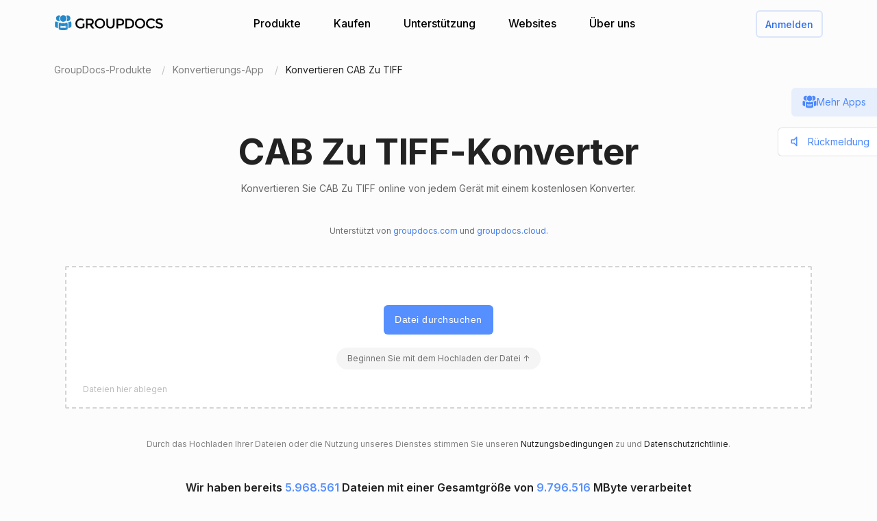

--- FILE ---
content_type: text/html; charset=utf-8
request_url: https://products.groupdocs.app/de/conversion/cab-to-tiff
body_size: 108504
content:




<!DOCTYPE html>
<html lang="de">
<head>
   
    
<meta name="viewport" content="width=device-width, initial-scale=1.0" />
<meta http-equiv="content-type" content="text/html; charset=utf-8" />
<meta http-equiv="X-UA-Compatible" content="IE=edge" />
<meta name="author" content="GroupDocs" />


    


    <title>Online CAB Zu TIFF Konverter | Kostenlose GroupDocs-Apps</title>
        <meta name="description" content="Kostenloser Online CAB Zu TIFF -Ronverter. Konvertieren Sie CAB Zu TIFF online kostenlos. Sichern und einfach zu bedienende Conversion -Tools.">
        <meta name="keywords" content="CAB Zu TIFF, CAB Zu TIFF Konverter, konvertieren CAB Zu TIFF online">
 

    



    <link rel="canonical" href="https://products.groupdocs.app/de/conversion/cab-to-tiff"/>

    



   <link rel="alternate" href="https://products.groupdocs.app/conversion/cab-to-tiff" hreflang="x-default" />
   <link rel="alternate" href="https://products.groupdocs.app/conversion/cab-to-tiff" hreflang="en" />
   <link rel="alternate" href="https://products.groupdocs.app/ar/conversion/cab-to-tiff" hreflang="ar" />
   <link rel="alternate" href="https://products.groupdocs.app/ca/conversion/cab-to-tiff" hreflang="ca" />
   <link rel="alternate" href="https://products.groupdocs.app/cs/conversion/cab-to-tiff" hreflang="cs" />
   <link rel="alternate" href="https://products.groupdocs.app/da/conversion/cab-to-tiff" hreflang="da" />
   <link rel="alternate" href="https://products.groupdocs.app/de/conversion/cab-to-tiff" hreflang="de" />
   <link rel="alternate" href="https://products.groupdocs.app/el/conversion/cab-to-tiff" hreflang="el" />
   <link rel="alternate" href="https://products.groupdocs.app/es/conversion/cab-to-tiff" hreflang="es" />
   <link rel="alternate" href="https://products.groupdocs.app/fr/conversion/cab-to-tiff" hreflang="fr" />
   <link rel="alternate" href="https://products.groupdocs.app/he/conversion/cab-to-tiff" hreflang="he" />
   <link rel="alternate" href="https://products.groupdocs.app/hi/conversion/cab-to-tiff" hreflang="hi" />
   <link rel="alternate" href="https://products.groupdocs.app/id/conversion/cab-to-tiff" hreflang="id" />
   <link rel="alternate" href="https://products.groupdocs.app/it/conversion/cab-to-tiff" hreflang="it" />
   <link rel="alternate" href="https://products.groupdocs.app/ja/conversion/cab-to-tiff" hreflang="ja" />
   <link rel="alternate" href="https://products.groupdocs.app/kk/conversion/cab-to-tiff" hreflang="kk" />
   <link rel="alternate" href="https://products.groupdocs.app/ko/conversion/cab-to-tiff" hreflang="ko" />
   <link rel="alternate" href="https://products.groupdocs.app/ms/conversion/cab-to-tiff" hreflang="ms" />
   <link rel="alternate" href="https://products.groupdocs.app/nl/conversion/cab-to-tiff" hreflang="nl" />
   <link rel="alternate" href="https://products.groupdocs.app/pl/conversion/cab-to-tiff" hreflang="pl" />
   <link rel="alternate" href="https://products.groupdocs.app/pt/conversion/cab-to-tiff" hreflang="pt" />
   <link rel="alternate" href="https://products.groupdocs.app/ro/conversion/cab-to-tiff" hreflang="ro" />
   <link rel="alternate" href="https://products.groupdocs.app/ru/conversion/cab-to-tiff" hreflang="ru" />
   <link rel="alternate" href="https://products.groupdocs.app/sv/conversion/cab-to-tiff" hreflang="sv" />
   <link rel="alternate" href="https://products.groupdocs.app/vi/conversion/cab-to-tiff" hreflang="vi" />
   <link rel="alternate" href="https://products.groupdocs.app/th/conversion/cab-to-tiff" hreflang="th" />
   <link rel="alternate" href="https://products.groupdocs.app/tr/conversion/cab-to-tiff" hreflang="tr" />
   <link rel="alternate" href="https://products.groupdocs.app/uk/conversion/cab-to-tiff" hreflang="uk" />
   <link rel="alternate" href="https://products.groupdocs.app/zh/conversion/cab-to-tiff" hreflang="zh" />
   <link rel="alternate" href="https://products.groupdocs.app/zh-hant/conversion/cab-to-tiff" hreflang="zh-hant" />
   <link rel="alternate" href="https://products.groupdocs.app/hr/conversion/cab-to-tiff" hreflang="hr" />
   <link rel="alternate" href="https://products.groupdocs.app/ka/conversion/cab-to-tiff" hreflang="ka" />
   <link rel="alternate" href="https://products.groupdocs.app/sk/conversion/cab-to-tiff" hreflang="sk" />
   <link rel="alternate" href="https://products.groupdocs.app/hy/conversion/cab-to-tiff" hreflang="hy" />
   <link rel="alternate" href="https://products.groupdocs.app/sl/conversion/cab-to-tiff" hreflang="sl" />
   <link rel="alternate" href="https://products.groupdocs.app/fi/conversion/cab-to-tiff" hreflang="fi" />
   <link rel="alternate" href="https://products.groupdocs.app/ur/conversion/cab-to-tiff" hreflang="ur" />
   <link rel="alternate" href="https://products.groupdocs.app/lv/conversion/cab-to-tiff" hreflang="lv" />
   <link rel="alternate" href="https://products.groupdocs.app/fa/conversion/cab-to-tiff" hreflang="fa" />
   <link rel="alternate" href="https://products.groupdocs.app/lt/conversion/cab-to-tiff" hreflang="lt" />
   <link rel="alternate" href="https://products.groupdocs.app/am/conversion/cab-to-tiff" hreflang="am" />
   <link rel="alternate" href="https://products.groupdocs.app/et/conversion/cab-to-tiff" hreflang="et" />
   <link rel="alternate" href="https://products.groupdocs.app/hu/conversion/cab-to-tiff" hreflang="hu" />
   <link rel="alternate" href="https://products.groupdocs.app/bg/conversion/cab-to-tiff" hreflang="bg" />


    
<link rel="shortcut icon" href="/favicon.ico">
<link rel="apple-touch-icon" sizes="180x180" href="/img/apple-touch-icon.png">
<link rel="icon" type="image/png" sizes="32x32" href="/img/favicon-32.png">
<link rel="icon" type="image/png" sizes="16x16" href="/img/favicon-16.png">
<meta name="theme-color" content="#ffffff">
<meta name="msapplication-config" content="/browserconfig.xml" />
<link rel="manifest" href="/site.webmanifest">


    
<meta property="og:site_name" content="GroupDocs Apps">
<meta property="og:type" content="article">
<meta property="og:url" content="https://products.groupdocs.app/conversion/de/cab-to-tiff">
<meta property="og:image" content="https://products.groupdocs.app/conversion/_content/groupdocs.apps.ui.controls/img/social.png">
<meta property="og:title" content="Online CAB Zu TIFF Konverter | Kostenlose GroupDocs-Apps">
<meta property="og:description" content="Kostenloser Online CAB Zu TIFF -Ronverter. Konvertieren Sie CAB Zu TIFF online kostenlos. Sichern und einfach zu bedienende Conversion -Tools.">


    

<meta name="twitter:card" content="summary_large_image">
<meta name="twitter:site" content="@groupdocsapp">
<meta name="twitter:creator" content="@groupdocsapp">

    <meta name="twitter:title" content="Online CAB Zu TIFF Konverter | Kostenlose GroupDocs-Apps">
    <meta name="twitter:description" content="Kostenloser Online CAB Zu TIFF -Ronverter. Konvertieren Sie CAB Zu TIFF online kostenlos. Sichern und einfach zu bedienende Conversion -Tools.">

<meta name="twitter:image" content="https://products.groupdocs.app/conversion/_content/groupdocs.apps.ui.controls/img/social.png">




    

<link rel="preconnect" href="https://fonts.googleapis.com">
<link rel="preconnect" href="https://fonts.gstatic.com" crossorigin>

    <link rel="preload" href="https://fonts.googleapis.com/css2?family=Inter:wght@400;500;600;700&display=block" as="style">
    <link href="https://fonts.googleapis.com/css2?family=Inter:wght@400;500;600;700&display=block" rel="stylesheet">



    
<link rel="preload" href="/conversion/_content/groupdocs.apps.ui.controls/img/icons.svg" as="image" />

    <link rel="stylesheet" href="/conversion/_content/groupdocs.apps.ui.controls/css/groupdocs-apps.min.css?v=8.1.28.0" />








    <link rel="stylesheet" href="/conversion/css-redesign/conversion.css?v=NQYOXTQUy0PIn6IqMMe3Dt_1506euAZqKIybIwQ3xzg" />

    



</head>


<body>
    <div class="gd-root">

        

<div class="gd-header" onclick="">
    <div class="gd-header__content">

        <div class="gd-header__menu-btn">
            <div id="gd_mobile_menu_btn" class="gd-menu-btn gd-menu-btn--squeeze">
                <span class="gd-menu-btn-box">
                    <span class="gd-menu-btn-inner"></span>
                </span>
            </div>
        </div>


        <div class="gd-header__brand">
            <a href="/de"> <img src="/conversion/_content/groupdocs.apps.ui.controls/img/groupdocs.svg?v=8.1.28.0" alt="Groupdocs logo" /> </a>
        </div>

        <div class="gd-header__menu">
            <div class="gd-header__menu-inner">
                <ul class="gd-menu">
                    <li class="gd-menu__item">
                        <a href="/de" rel="nofollow">Produkte</a>

                        <div class="gd-menu__sub gd-menu__sub--wide gd-init-hidden">
                            <ul class="gd-menu__sub-list">
                                <li>
                                    <a href="/total" rel="nofollow"><em>GroupDocs.Total <b>Produktfamilie</b></em></a>
                                </li>
                                <li>
                                    <a href="/de/viewer" rel="nofollow"><em>GroupDocs.Viewer <b>Produktlösung</b></em></a>
                                </li>

                                <li>
                                    <a href="/de/conversion" rel="nofollow"><em>GroupDocs.Conversion <b>Produktlösung</b></em></a>
                                </li>
                                <li>
                                    <a href="/de/scanner" rel="nofollow"><em>GroupDocs.Scanner <b>Produktlösung</b></em></a>
                                </li>
                                <li>
                                    <a href="/de/signature" rel="nofollow"><em>GroupDocs.Signature <b>Produktlösung</b></em></a>
                                </li>
                                <li>
                                    <a href="/de/metadata" rel="nofollow"><em>GroupDocs.Metadata <b>Produktlösung</b></em></a>
                                </li>
                                <li>
                                    <a href="/de/comparison" rel="nofollow"><em>GroupDocs.Comparison <b>Produktlösung</b></em></a>
                                </li>
                                <li>
                                    <a href="/de/parser" rel="nofollow"><em>GroupDocs.Parser <b>Produktlösung</b></em></a>
                                </li>
                                <li>
                                    <a href="/de/generator" rel="nofollow"><em>GroupDocs.Generator <b>Produktlösung</b></em></a>
                                </li>
                                <li>
                                    <a href="/de/editor" rel="nofollow"><em>GroupDocs.Editor <b>Produktlösung</b></em></a>
                                </li>
                                <li>
                                    <a href="/de/merger" rel="nofollow"><em>GroupDocs.Merger <b>Produktlösung</b></em></a>
                                </li>
                                <li>
                                    <a href="/redaction" rel="nofollow"><em>GroupDocs.Redaction <b>Produktlösung</b></em></a>
                                </li>
                                <li>
                                    <a href="/de/splitter" rel="nofollow"><em>GroupDocs.Splitter <b>Produktlösung</b></em></a>
                                </li>
                                <li>
                                    <a href="/translation" rel="nofollow"><em>GroupDocs.Translation <b>Produktlösung</b></em></a>
                                </li>
                                <li>
                                    <a href="/rewriter" rel="nofollow"><em>GroupDocs.Rewriter <b>Produktlösung</b></em></a>
                                </li>
                                <li>
                                    <a href="/de/unlock" rel="nofollow"><em>GroupDocs.Unlock <b>Produktlösung</b></em></a>
                                </li>
                                <li>
                                    <a href="/de/watermark" rel="nofollow"><em>GroupDocs.Watermark <b>Produktlösung</b></em></a>
                                </li>
                                <li>
                                    <a href="/de/search" rel="nofollow"><em>GroupDocs.Search <b>Produktlösung</b></em></a>
                                </li>
                                <li>
                                    <a href="/annotation" rel="nofollow"><em>GroupDocs.Annotation <b>Produktlösung</b></em></a>
                                </li>

                                <li>
                                    <a href="/assembly" rel="nofollow"><em>GroupDocs.Assembly <b>Produktlösung</b></em></a>
                                </li>
                                <li>
                                    <a href="/de/compress" rel="nofollow"><em>GroupDocs.Compress <b>Produktlösung</b></em></a>
                                </li>

                            </ul>

                            <a class="gd-menu-promo" href="https://products.groupdocs.com/?utm_source=api-promo-menu" onclick="gaAppEvent('menu_api_promo_click')" rel="nofollow" target="_blank">
                            <div class="gd-menu-promo__content">
                            <i></i>
                                    <b>APIs verfügbar</b>
                                    <span>—  Integrieren Sie die Dokumentenverarbeitung in Ihre Anwendungen </span>
                            </div>
                            </a> 
                        </div>
                       

                        

                    </li>

                    <li class="gd-menu__item">
                            <a id="gd_menu_purchase" href="/de/pricing?utm_campaign=conversion" onclick="gaAppEvent('menu_purchase_click')" rel="nofollow">Kaufen</a>
                            <div class="gd-menu__sub gd-init-hidden">
                                <ul class="gd-menu__sub-list">
                                    <li><a id="gd_menu_buy" href="/de/pricing?utm_campaign=conversion" onclick="gaAppEvent('menu_buy_click')" rel="nofollow">Jetzt kaufen</a> </li>
                                    <li><a id="gd_menu_pricing" href="/de/pricing?utm_campaign=conversion" onclick="gaAppEvent('menu_pricing_click')" rel="nofollow">Preisinformationen</a></li>
                                    <li><a href="https://purchase.groupdocs.app/policies/" rel="nofollow" onclick="gaAppEvent('menu_policies_click')">Richtlinien</a></li>
                                    <li><a href="https://purchase.groupdocs.app/faqs/" rel="nofollow" onclick="gaAppEvent('menu_faq_click')">FAQ</a></li>
                                </ul>
                            </div>
                           
                    </li>
                    <li class="gd-menu__item">
                        <a href="https://forum.groupdocs.app" rel="nofollow">Unterstützung</a>
                        <div class="gd-menu__sub gd-init-hidden">
                        <ul class="gd-menu__sub-list">
                            <li><a href="https://source.groupdocs.app" rel="nofollow">Quellcode</a> </li>
                            <li><a href="https://forum.groupdocs.app" rel="nofollow">Freie Unterstützung</a></li>
                            <li><a href="https://downloads.groupdocs.app" rel="nofollow">Kostenloser Download</a></li>
                            <li><a href="https://groupdocs-free-consulting.github.io" rel="nofollow">Kostenlose Beratung</a> </li>
                            <li><a href="https://blog.groupdocs.app" rel="nofollow">Blog</a></li>
                            <li><a href="https://status.groupdocs.app" rel="nofollow">Status</a></li>
                    
                        </ul>

                        </div>
                    </li>
                    <li class="gd-menu__item">
                        <a href="https://websites.groupdocs.app" rel="nofollow">Websites</a>
                        <div class="gd-menu__sub gd-init-hidden">
                        <ul class="gd-menu__sub-list">
                            <li><a href="https://websites.groupdocs.app/aspose/com" rel="nofollow">aspose.com</a></li>
                            <li><a href="https://websites.groupdocs.app/aspose/cloud" rel="nofollow">aspose.cloud</a></li>
                            <li><a href="https://websites.groupdocs.app/aspose/app" rel="nofollow">aspose.app</a></li>
                            <li><a href="https://websites.groupdocs.app/aspose/org" rel="nofollow">aspose.org</a></li>
                            <li><a href="https://websites.groupdocs.app/aspose/dev" rel="nofollow">aspose.dev</a></li>
                            <li><a href="https://websites.groupdocs.app/aspose/ai" rel="nofollow">aspose.ai</a></li>
                            <li><a href="https://websites.groupdocs.app/groupdocs/com" rel="nofollow">groupdocs.com</a></li>
                            <li><a href="https://websites.groupdocs.app/groupdocs/cloud" rel="nofollow">groupdocs.cloud</a></li>
                            <li><a href="https://websites.groupdocs.app/groupdocs/app" rel="nofollow">groupdocs.app</a></li>
                            <li><a href="https://websites.groupdocs.app/conholdate/com" rel="nofollow">conholdate.com</a></li>
                            <li><a href="https://websites.groupdocs.app/conholdate/cloud" rel="nofollow">conholdate.cloud</a></li>
                            <li><a href="https://websites.groupdocs.app/conholdate/app" rel="nofollow">conholdate.app</a></li>

                        </ul>
                        </div>
                    </li>
                    <li class="gd-menu__item">
                        <a href="https://about.groupdocs.app" rel="nofollow">Über uns</a>
                        <div class="gd-menu__sub gd-init-hidden">
                        <ul class="gd-menu__sub-list ">
                            <li><a href="https://about.groupdocs.app" rel="nofollow">Über uns</a></li>
                            <li><a href="https://about.groupdocs.app/contact" rel="nofollow">Kontakt</a></li>
                            <li><a href="https://about.groupdocs.app/legal" rel="nofollow">Legal</a></li>
                            <li><a href="https://about.groupdocs.app/events" rel="nofollow">Ereignisse</a></li>
                            <li><a href="https://about.groupdocs.app/acquisition" rel="nofollow">Erwerb</a></li>
                            </ul>
                        </div>
                        </li>

                </ul>
            </div>
        </div>
        <div class="gd-header__buttons">
       
          <div id="gd_account_login" class="hidden  gd-animation-fadein">
                <a class="gd-acount-login__btn" href="javascript:;" onclick="gdAuth.login()">Anmelden</a>
            </div>

            <div id="gd_account_auth" class="gd-account hidden" onclick="">
                <svg class="gd-account__icon"><use xlink:href="/conversion/_content/groupdocs.apps.ui.controls/img/account-icons.svg?v=8.1.28.0#person"></use></svg>
                <div id="gd_account_name" class="gd-account__name ">User</div>

                <div class="gd-account-menu gd-init-hidden">
                    <ul>
                            <li id="gd_account_premium" class="gd-account-menu__icon gd-account-menu__icon--premium hidden"><a id="gd_user_menu_pricing" href="/de/pricing?utm_campaign=conversion" onclick="gaAppEvent('user_menu_upgrade_premium_click')" target="_blank" rel="nofollow">Upgrade auf Premium</a> </li>
                            <li id="gd_account_dashboard" class="gd-account-menu__icon gd-account-menu__icon--premium hidden"><a id="gd_user_menu_dashboard" href="https://products.groupdocs.app/dashboard" onclick="gaAppEvent('user_menu_dashboard_click')" target="_blank" rel="nofollow">Armaturenbrett</a> </li>
                            <li id="gd_account_forum" class="gd-account-menu__icon gd-account-menu__icon--forum hidden"><a id="gd_user_menu_forum" href="https://forum.groupdocs.app/" onclick="gaAppEvent('user_menu_forum_click')" target="_blank" rel="nofollow">Unterstützungsforum</a> </li>
                            <li><a class="js-select-lang" href="javascript:;">Sprache auswählen</a>

                                <span class="gd-account-menu__lang">de</span>
                            </li>

                            <li class="gd-account-menu__separator"></li>
                        <li class="gd-account-menu__icon gd-account-menu__icon--logout"><a href="javascript:;" onclick="gdAuth.logout()">Abmelden</a> </li>
                    </ul>
                </div>
            </div>
            
                    

        </div>
    </div>

    <div id="gd_mobile_menu" class="gd-mobile-menu">

        <ul class="gd-mobile-menu__list">
            <li><a href="/" rel="nofollow">Produkte</a></li>
                <li><a id="gd_mobile_menu_pricing" href="/de/pricing?utm_campaign=conversion" rel="nofollow">Kaufen</a></li>
            <li><a href="https://forum.groupdocs.app" rel="nofollow">Freie Unterstützung</a></li>
            <li><a href="https://downloads.groupdocs.app" rel="nofollow">Kostenloser Download</a></li>
            <li><a href="https://websites.groupdocs.app" rel="nofollow">Websites</a></li>
            <li><a href="https://about.groupdocs.app" rel="nofollow">Über uns</a></li>
        </ul>

    </div>


</div>


        
        






<script type="application/ld+json"> { "@context": "https://schema.org", "@graph": [ { "@type": "BreadcrumbList", "name": "breadcrumbList", "itemListElement": [ { "@type": "ListItem", "position": 1, "item": { "@id": "https://products.groupdocs.app/", "name": "GroupDocs Free Web Apps" } }, { "@type": "ListItem", "position": 2, "item": { "@id": "https://products.groupdocs.app/de/conversion/family", "name": "Online CAB Zu TIFF Konverter | Kostenlose GroupDocs-Apps" } }, { "@type": "ListItem", "position": 3, "item": { "@id": "https://products.groupdocs.app/de/conversion/cab-to-tiff", "name": "CAB Zu TIFF" } } ] }, { "@type": "SoftwareApplication", "applicationCategory": [ "WebApplication", "BusinessApplication", "BrowserApplication" ], "operatingSystem": [ "Windows, iOS, Linux, Android" ], "softwareVersion": "23.11", "softwareHelp": "https://docs.groupdocs.com/conversion/net/", "softwareRequirements": "https://docs.groupdocs.com/conversion/net/system-requirements/", "offers": { "@type": "Offer", "price": 0, "priceCurrency": "USD" }, "datePublished": "2025-12-27", "isFamilyFriendly": true, "isAccessibleForFree": true, "creator": { "@id": "https://about.aspose.com/" }, "inLanguage": { "@type": "Language", "name": "German", "alternateName": "de" }, "aggregateRating": { "@type": "AggregateRating", "reviewCount": "46458", "ratingCount": "227958", "bestRating": "5", "ratingValue": "4.7", "worstRating": "1", "@id": "https://products.groupdocs.app/conversion#aggregateratingapp" }, "name": "Kostenloser Online-Konverter von CAB zu TIFF", "description": "Kostenloser Online CAB Zu TIFF -Ronverter. Konvertieren Sie CAB Zu TIFF online kostenlos. Sichern und einfach zu bedienende Conversion -Tools.", "url": "https://products.groupdocs.app/de/conversion/cab-to-tiff", "sameAs": [ "https://en.wikipedia.org/wiki/Conversion" ], "@id": "https://products.groupdocs.app/de/conversion/cab-to-tiff#app" }, { "@type": "HowTo", "estimatedCost": { "@type": "MonetaryAmount", "currency": "USD", "value": "0" }, "totalTime": "PT1M", "tool": { "@type": "HowToTool", "name": "A Web browser" }, "supply": [ { "@type": "HowToSupply", "name": "HowToProductDescFormat" } ], "step": [  { "@type": "HowToStep", "position": "1", "text": "Klicken Sie in den Dateiablagebereich, um die Datei CAB hochzuladen, oder ziehen Sie die Datei CAB per Drag \u0026amp; Drop.", "isFamilyFriendly": true, "isAccessibleForFree": true, "creator": { "@id": "https://about.aspose.com/" }, "name": "Laden Sie Ihre Datei hoch", "image": { "@type": "ImageObject", "url": "https://products.groupdocs.app/conversion/img-redesign/howto/step_1.png", "height": "550", "width": "1100" }, "url": "https://products.groupdocs.app/de/conversion/cab-to-tiff#howto" } , { "@type": "HowToStep", "position": "2", "text": "Klicken Sie auf die Schaltfläche „Konvertieren“. Ihre CAB-Dateien werden hochgeladen und in das TIFF-Ergebnisformat konvertiert.", "isFamilyFriendly": true, "isAccessibleForFree": true, "creator": { "@id": "https://about.aspose.com/" }, "name": "Dokumentformat auswählen und konvertieren", "image": { "@type": "ImageObject", "url": "https://products.groupdocs.app/conversion/img-redesign/howto/step_2.png", "height": "550", "width": "1100" }, "url": "https://products.groupdocs.app/de/conversion/cab-to-tiff#howto" } , { "@type": "HowToStep", "position": "3", "text": "Der Download-Link der Ergebnisdateien ist sofort nach der Konvertierung verfügbar.", "isFamilyFriendly": true, "isAccessibleForFree": true, "creator": { "@id": "https://about.aspose.com/" }, "name": "Ergebnisdateien herunterladen", "image": { "@type": "ImageObject", "url": "https://products.groupdocs.app/conversion/img-redesign/howto/step_3.png", "height": "550", "width": "1100" }, "url": "https://products.groupdocs.app/de/conversion/cab-to-tiff#howto" } , { "@type": "HowToStep", "position": "4", "text": "Sie können auch einen Link zur Datei TIFF an Ihre E-Mail-Adresse senden.", "isFamilyFriendly": true, "isAccessibleForFree": true, "creator": { "@id": "https://about.aspose.com/" }, "name": "Ergebnisdateien per E-Mail senden", "image": { "@type": "ImageObject", "url": "https://products.groupdocs.app/conversion/img-redesign/howto/step_4.png", "height": "550", "width": "1100" }, "url": "https://products.groupdocs.app/de/conversion/cab-to-tiff#howto" }  ], "isFamilyFriendly": true, "isAccessibleForFree": true, "creator": { "@id": "https://about.aspose.com/" }, "name": "How to convert CAB Zu TIFF", "description": "Kostenloser Online CAB Zu TIFF -Ronverter. Konvertieren Sie CAB Zu TIFF online kostenlos. Sichern und einfach zu bedienende Conversion -Tools.", "url": "https://products.groupdocs.app/de/conversion/cab-to-tiff#howto" }, { "@id": "https://about.aspose.com/", "@type": "Organization", "name": "Aspose Pty Ltd", "alternateName": "Aspose Pty Ltd", "legalName": "Aspose Pty Ltd", "logo": { "@type": "ImageObject", "url": "https://cms.admin.containerize.com/templates/aspose/apple-touch-icon.png", "height": "180", "width": "180" }, "image": { "@type": "ImageObject", "url": "https://cms.admin.containerize.com/templates/aspose/apple-touch-icon.png", "height": "180", "width": "180" }, "url": "https://www.aspose.com/", "address": { "@type": "PostalAddress", "addressLocality": "Lane Cove, NSW", "postalCode": "2066, Australia", "streetAddress": "Suite 163, 79 Longueville Road, Lane Cove" }, "email": "mailto:sales@groupdocs.com", "telephone": "+19033061676", "sameAs": [ "https://www.facebook.com/groupdocs", "https://twitter.com/groupdocs", "https://www.youtube.com/channel/UCSRRI9t9ooReVo82e1d1a0g", "https://www.linkedin.com/company/groupdocsapp/" ], "contactPoint": [ { "@type": "ContactPoint", "telephone": "+19033061676", "contactType": [ "customer service", "technical support", "billing support", "bill payment", "credit card support" ], "contactOption": "http://schema.org/TollFree", "areaServed": [ "USA" ], "availableLanguage": [ "English" ] }, { "@type": "ContactPoint", "telephone": "+441416288900", "contactType": [ "customer service", "technical support", "billing support", "bill payment", "credit card support" ], "contactOption": "http://schema.org/TollFree", "areaServed": [ "Europe" ], "availableLanguage": [ "English" ] }, { "@type": "ContactPoint", "telephone": "+61280066987", "contactType": [ "customer service", "technical support", "billing support", "bill payment", "credit card support" ], "contactOption": "http://schema.org/TollFree", "areaServed": [ "Australia" ], "availableLanguage": [ "English" ] } ], "award": [ "Top 5 Best Selling Publisher Award 2012" ] }  , { "@context": "https://schema.org", "@type": "VideoObject", "name": "Conversion Video Tutorial", "description": "File conversion - convert files to most major file formats for free, no registration required. Secure and easy to use file conversion! Convert to PDF, PSD, JPG, GIF, SVG and others", "thumbnailUrl": ["https://img.youtube.com/vi/HGi6g_4XTTg/1.jpg"], "uploadDate": "2022-02-16", "duration": "PT1M12S", "contentUrl": "https://www.youtube.com/watch?v=HGi6g_4XTTg", "hasPart": [ { "@type":"Clip", "name": "Introduction", "startOffset": "0", "endOffset": "10", "url": "https://www.youtube.com/watch?v=HGi6g_4XTTg&t=0" }, { "@type":"Clip", "name": "How to upload files for conversion", "startOffset": "10", "endOffset": "26", "url": "https://www.youtube.com/watch?v=HGi6g_4XTTg&t=10" }, { "@type": "Clip", "name": "Select a desired format to convert to", "startOffset": "26", "endOffset": "35", "url": "https://www.youtube.com/watch?v=HGi6g_4XTTg&t=26" }, { "@type": "Clip", "name": "Download and review the converted result", "startOffset": "35", "endOffset": "46", "url": "https://www.youtube.com/watch?v=HGi6g_4XTTg&t=35" }, { "@type": "Clip", "name": "Use email to receive converted results", "startOffset": "46", "endOffset": "72", "url": "https://www.youtube.com/watch?v=HGi6g_4XTTg&t=46" } ] } ] } </script> 


<div class="gd-container">

<ol class="gd-breadcrumbs" onclick=""  itemscope="" itemtype="https://schema.org/BreadcrumbList">
    <li itemprop="itemListElement" itemscope="" itemtype="https://schema.org/ListItem">
        <a rel="nofollow noopener" onclick='gaEvNav("BCL to products.groupdocs.app");' href="/de" itemprop="item">
            <span itemprop="name">GroupDocs-Produkte</span>
        </a>
        <meta itemprop="position" content="1">
    </li>
    <li itemprop="itemListElement" itemscope="" itemtype="https://schema.org/ListItem">
        <a rel="nofollow noopener" onclick='gaEvNav("BCL to family");' href="https://products.groupdocs.app/de/conversion/family" itemprop="item">
            <span itemprop="name">Konvertierungs-App</span>
        </a>
        <meta itemprop="position" content="2">
    </li>
    <li itemprop="itemListElement" itemscope="" itemtype="https://schema.org/ListItem">
        <span itemprop="name">Konvertieren CAB Zu TIFF</span>
        <meta itemprop="position" content="3">
    </li>
</ol>
</div>









<div class="gd-container">
    


<div class="gd-page-header " onclick="">

    <h1>CAB Zu TIFF-Konverter</h1>
    <h2>Konvertieren Sie CAB Zu TIFF online von jedem Gerät mit einem kostenlosen Konverter.</h2>

      <p class="gd-page-header__powered">Unterstützt von <a href="https://www.groupdocs.com" target="_blank" rel="noopener">groupdocs.com</a> und <a href="https://www.groupdocs.cloud " target="_blank" rel="noopener">groupdocs.cloud</a>.</p>

</div>



    <div class="gd-app-form">
        

<div id="alertMessage" class="gd-alert alert-danger hidden">
    <label></label>
    <button type="button" class="gd-alert__btn" data-dismiss="alert" aria-label="Close">
        <svg><use xlink:href="/conversion/_content/groupdocs.apps.ui.controls/img/icons.svg?v=8.1.28.0#close"></use></svg>
    </button>
</div>


        <div id="convertUpload" class="">
            


<div class="gd-upload " id="divMainForm">
    <form  id="UploadFile" name="files" method="POST" enctype="multipart/form-data" >
        <div class="gd-upload__box" id="filedrop-202512271258288798" data-nosnippet="">
           
            <button id="UploadBtn" class="gd-upload__btn">Datei durchsuchen</button>




<div id="gd_premium_label" class="gd-premium-label gd-premium-label-flashing">

        <span id="gd_premium_label_guest" class="gd-premium-label--guest hidden">
Beginnen Sie mit dem Hochladen der Datei ↑        </span>

    <span id="gd_premium_label_user" class="gd-premium-label--user hidden"><i>3</i> Dateien pro Tag. Holen Sie sich mehr mit <a href='/de/pricing?utm_campaign=conversion' target='_blank'>Premium</a></span>

    <span id="gd_premium_label_customer" class="gd-premium-label--customer hidden">
       
        <span>
Erweiterte Grenzen        </span>
       
    </span>

</div>


            <div id="UploadProgress" class="gd-upload__tip gd-upload__tip--progress hidden"></div>
            <input type="file"
                   onclick="gaEventFileUpload()"
                   class="js-fileinput gd-upload__fileinput"
                   id="UploadFileInput-202512271258288798"
                   name="UploadFileInput-202512271258288798"
                   accept=".cab"
                   >

                <div class="gd-upload__drop-tip">Dateien hier ablegen</div>

                  
        </div>
       
    </form>





<p id="UploadLegal" class="gd-upload__legal">
Durch das Hochladen Ihrer Dateien oder die Nutzung unseres Dienstes stimmen Sie unseren <a href="https://about.groupdocs.app/legal/tos" target="_blank" rel="noopener nofollow">Nutzungsbedingungen</a> zu und <a href="https://about.groupdocs.app/legal/privacy-policy" target="_blank" rel="noopener nofollow">Datenschutzrichtlinie</a>.
</p>


   




    <div class="gd-upload__stat" data-nosnippet>
        Wir haben bereits <i id='productMetricFiles'>5.968.561</i> Dateien mit einer Gesamtgröße von <i id='productMetricSize'>9.796.516</i> MByte verarbeitet
    </div>

</div>

        </div>
  

        <div id="convertForm" class="convert-form gd-animation-slidein hidden">
            <div class="convert-form__header">Konvertierungsoptionen</div>


            <div class="convert-form__files-header">
                <div class="convert-form__files-col-1">Datei</div>
                <div class="convert-form__files-col-2">Speichern unter</div>
            </div>

            <div id="convertFiles" class="convert-form__files">
                


            </div>

            <div id="convertFormAddFiles" class="convert-form__add convert-form__add--disabled convert-form__add--with-premium">
                <div class="convert-form__add-label">Dateien hinzufügen</div>
                <input type="file" disabled="disabled" accept=".cab" multiple="multiple" id="convertFormUploader" class="convert-form__add-input" />
                <div class="convert-form__add-premium">
                    <div class="convert-form__add-premium-tip">
                        Die Stapelkonvertierung ist eine Premium-Funktion. <a href="/de/pricing?utm_campaign=conversion" target="_blank">Erfahren Sie mehr »</a>
                    </div>

                </div>
            </div>


            <div class="convert-form__btn-box">
                <button id="convertBtn" type="button" class="convert-form__btn" onclick="convert();">Jetzt konvertieren</button>
            </div>

            <div class="convert-form__footer-links">
                <a class="convert-form__link convert-form__link--repeat" href="/de/conversion/cab-to-tiff" onclick="gaAppEvent('settings_start_over_click');"> Konvertieren Sie eine andere Datei</a>
            </div>

        </div>

       

        <div id="convertResult" class="convert-result-box  gd-animation-slidein hidden">
         

            <div class="convert-result">
                <div >
                    <h3 id="convertResultHeader"  class="convert-result__header">Konvertieren Ihrer Dateien</h3>


                    <div id="convertResultList" class="convert-result__files">

                         <div class="convert-result__loader-box">
                        <div class="convert-result__loader"></div>
                        </div> 

                    </div>


                    <div id="convertDownloadBox" class="convert-result__btn-box">
                        <a class="convert-result__btn convert-result__btn--disabled" id="convertDownload" href="javascript:;" target="_blank" rel="nofollow" onclick="gaAppEvent('result_download_click');">
                            WIRD BEARBEITET 
                        </a>
                    </div>
                </div>
                <div class="hidden">
                    <h3 class="convert-result__header">Die von Ihnen angeforderte Konvertierung ergab ein leeres Ergebnis</h3>
                </div>
                <div class="convert-result__footer-links">
                    <a class="convert-result__link convert-result__link--repeat" href="/de/conversion/cab-to-tiff" onclick="gaAppEvent('result_start_over_click');">Konvertieren Sie eine andere Datei</a>

                        <a class="gd-result__feedback-link" href='javascript:;' onclick="gdFbk.open();gaAppEvent('result_feedback_click');">Hinterlasse Kommentar</a>
                </div>
            </div>


            <div class="convert-email">
                <h3 class="convert-email__header"> Senden Sie den Download-Link an</h3>
                <div class="convert-email-form">
                    <input class="convert-email-form__email" type="email" id="emailTo" name="emailTo" placeholder="email@domain.com"  />
                    <button id="convertSendEmail" class="convert-email-form__btn" onclick="sendMail();"></button>
                </div>
            </div>

        </div>


    </div>



</div>

<script>
    var ConversionAppOptions = {
        uploadUrl: 'https://api.groupdocs.app/conversion/upload',
        formatsUrl: 'https://api.groupdocs.app/conversion/formats',
        infoUrl: 'https://api.groupdocs.app/conversion/info',
        convertUrl: 'https://api.groupdocs.app/conversion/convert',
        statusUrl: 'https://api.groupdocs.app/conversion/status',
        downloadUrl: 'https://api.groupdocs.app/conversion/download',
        downloadAllUrl: 'https://api.groupdocs.app/conversion/downloadAll',
        sendMailUrl: 'https://api.groupdocs.app/conversion/sendmail',
        limits: {"developmentMode":false,"skipAuthenticationCheck":false,"useInMemoryStorage":false,"applicationName":"conversion","defaultSubscriptionName":"Free","purchaseUrl":"/pricing?utm_campaign=conversion","billingDashboardUrl":"https://products.groupdocs.app/dashboard","features":{"conversion_batch_limit":{"limit":{"free":1,"premium":30},"expiresIn":{}},"conversion_requests":{"limit":{"free":3,"premium":1000},"expiresIn":{"free":"1.00:00:00","premium":"1.00:00:00"}},"upload_size_limit_kb":{"limit":{"free":1024000,"premium":1024000},"expiresIn":{}}}},
        allowedExtensions: ["cab"],
        targetFormat: 'tiff',
        randomId: '202512271258288798',
        taskStatusIntervalMilliseconds: 1000,
        waitEventTimeMilliseconds: 10000,
        maxFileSizeKb: 102400,
        maxVideoFileSizeKb: 102400,
        taskId: "",
        batchLimits: {"free":1,"premium":30},
        Messages: {
            Download: "Herunterladen",
            Error: "Fehler",
            Completed: "Vollendet",
            DownloadAll: "Alle herunterladen",
            DownloadResult: "Ergebnis herunterladen",
            Processing: "WIRD BEARBEITET",
            ConversionError: "Konvertierungsfehler aufgetreten ist",
            ConversionTaskNotFoundError: "Die Konvertierungsaufgabe wurde auf dem Server nicht gefunden",
            ConvertSuccessHeader: "Konvertierung abgeschlossen",
            ConvertProcessingHeader: "Konvertieren Ihrer Dateien",
            ConvertErrorHeader: "Die Konvertierung ist fehlgeschlagen",

            EmailError: "Fehler beim E-Mail-Versand",
            EmailSuccess: "E-Mail gesendet. Bitte \u00FCberpr\u00FCfen Sie Ihre E-Mails, um die Datei herunterzuladen.",
            EmailRequiredError: "Bitte geben Sie eine korrekte E-Mail-Adresse ein",
            PasswordRequiredError: "Bitte f\u00FCllen Sie das Passwortfeld aus",
            SelectFileError: "Bitte w\u00E4hlen Sie eine Datei zum Konvertieren aus",
            FileTypeError: "Falscher Dateityp",
            UploadError: "Das Hochladen der Datei ist fehlgeschlagen. Bitte versuchen Sie es sp\u00E4ter noch einmal",
            UploadMaxFileSize: "Dateigr\u00F6\u00DFenbeschr\u00E4nkung \u00FCberschritten",
            UploadMaxFilesCount: "Grenzwert f\u00FCr die Dateianzahl \u00FCberschritten",
            UploadFileName: "Eine Datei mit demselben Namen wurde bereits hinzugef\u00FCgt",
            Limits: {
                upload_size_limit_kb: "Limit erreicht: {0} KB Dateigr\u00F6\u00DFe",
                conversion_requests: "Limit erreicht: {0} Conversions pro Tag"
            }
        }
      
    };
</script>








<div class="gd-container-ext gd-container--no-padding">
    





<div id="gd_ad_content" class="gd-ad-in-content">
    <ins class="adsbygoogle"
         style="display:block"
         data-ad-client="ca-pub-5946266927584579"
         data-ad-slot="9049075882"
         data-ad-format="auto"
         data-full-width-responsive="true"></ins>
    <script>
        (adsbygoogle = window.adsbygoogle || []).push({});
    </script>

    
</div>

    



 <div class="gd-about">
        <div class="gd-about__text">
            <h3 class="gd-about__header">Über Archivkonverter</h3>
            
            <p>Konvertieren Sie CAB Zu TIFF Dateien online mit unserem kostenlosen Archivkonverter. Unabhängig davon, ob Sie unter Windows 10, Mac, Android oder iPhone sind, ist es schnell und einfach, CAB -Dateien zu konvertieren.</p> <p>Archivformate sind Dateitypen, mit denen mehrere Dateien und Ordner in eine einzelne Datei einbündet werden, häufig mit Komprimierung, um die Größe zu verringern. Gemeinsame Formate umfassen ZIP, RAR, 7Z und TAR. Diese Formate werden für Speicher, Teilen und Backups verwendet.</p> <p>Um CAB Zu TIFF zu ändern, laden Sie einfach Ihre Datei hoch, wählen Sie TIFF als Ausgabe und klicken Sie auf Konvertierung. Sobald Ihre Datei fertig ist, ist Ihre Datei sofort heruntergeladen. Diese App unterstützt die Stapelkonvertierung von Dateien in einem Archiv und sendet das Ergebnis an E -Mail.</p>

            <a id="gd_video_btn" class="gd-about__video"  href="javascript:;" >Schauen Sie sich unser Video an</a>

        </div>
        <div class="gd-about__picture  js-lazy-img" style="background-image: url(/conversion/img-redesign/about-init-bg.webp)" data-lazy-img="/conversion/img-redesign/about-bg.webp">
        </div>

</div>

</div>


    

<div class=" gd-container-ext">
    



<div class="gd-file-formats ">
</div>

</div>



<div class="gd-container gd-section">
    


<div class="gd-api-promo-ex">
       
    <a class="gd-api-promo-link" rel="nofollow" target="_blank" href="https://products.groupdocs.com/conversion/?utm_source=api-promo" onclick="gaAppEvent('api_promo_ex_clicked')">
    <div class="gd-api-promo-ex__content">
        <h3>Fügen Sie die Konvertierungs-API zu Ihrer App hinzu</h3>
        <ul><li>Konvertieren Sie <b>über 200 Dateiformate</b> – darunter PDF, Word, Excel, HTML, Bilder und viele mehr</li><li>Laden Sie Dateien von Festplatten, URLs, FTP-Servern oder Cloud-Speichern (z. B. Amazon S3 oder Azure)</li><li>Passen Sie die Ausgabeeinstellungen an – drehen Sie Seiten und ordnen Sie sie neu an, fügen Sie Kommentare hinzu oder wenden Sie Wasserzeichen an</li></ul>
        
    </div>

    </a>

    <ul class="gd-api-promo-ex__links">
        <li>
                <a href="https://products.groupdocs.com/conversion/net/?utm_source=api-promo" rel="nofollow" target="_blank" onclick="gaAppEvent('api_promo_ex_platform_clicked')"  class="gd-api-promo-ex__link gd-api-promo-ex__link--blue">.NET </a>
        </li>
        <li>
                <a href="https://products.groupdocs.com/conversion/java/?utm_source=api-promo" rel="nofollow" target="_blank" onclick="gaAppEvent('api_promo_ex_platform_clicked')"  class="gd-api-promo-ex__link gd-api-promo-ex__link--red">Java </a>
        </li>
        <li>
                <a href="https://products.groupdocs.com/conversion/nodejs-java/?utm_source=api-promo" rel="nofollow" target="_blank" onclick="gaAppEvent('api_promo_ex_platform_clicked')"  class="gd-api-promo-ex__link gd-api-promo-ex__link--green">Node.js </a>
        </li>
        <li>
                <a href="https://products.groupdocs.com/conversion/python-net/?utm_source=api-promo" rel="nofollow" target="_blank" onclick="gaAppEvent('api_promo_ex_platform_clicked')"  class="gd-api-promo-ex__link gd-api-promo-ex__link--yellow">Python </a>
        </li>
        <li>
                <a href="https://products.groupdocs.cloud/conversion/curl/?utm_source=api-promo" rel="nofollow" target="_blank" onclick="gaAppEvent('api_promo_ex_platform_clicked')"  class="gd-api-promo-ex__link gd-api-promo-ex__link--gray">Cloud </a>
        </li>
    </ul>

</div>


</div>








<div id="howto" class="gd-container gd-section">

    <div class="gd-text-subheader">Wie es funktioniert</div>
    <h3 class="gd-text-header">So konvertieren Sie CAB Zu TIFF</h3>

    
<div class="gd-steps">

        <div class="gd-step">
            <div class="gd-step__icon">
                <svg><use xlink:href="/conversion/img-redesign/conversion-icons.svg#step_1"></use></svg>
            </div>
            <div class="gd-step__number">Schritt 1</div>
            <div class="gd-step__title">Klicken Sie in den Dateiablagebereich, um die Datei CAB hochzuladen, oder ziehen Sie die Datei CAB per Drag &amp; Drop.</div>
        </div>
        <div class="gd-step">
            <div class="gd-step__icon">
                <svg><use xlink:href="/conversion/img-redesign/conversion-icons.svg#step_2"></use></svg>
            </div>
            <div class="gd-step__number">Schritt 2</div>
            <div class="gd-step__title">Klicken Sie auf die Schaltfläche „Konvertieren“. Ihre CAB-Dateien werden hochgeladen und in das TIFF-Ergebnisformat konvertiert.</div>
        </div>
        <div class="gd-step">
            <div class="gd-step__icon">
                <svg><use xlink:href="/conversion/img-redesign/conversion-icons.svg#step_3"></use></svg>
            </div>
            <div class="gd-step__number">Schritt 3</div>
            <div class="gd-step__title">Der Download-Link der Ergebnisdateien ist sofort nach der Konvertierung verfügbar.</div>
        </div>
        <div class="gd-step">
            <div class="gd-step__icon">
                <svg><use xlink:href="/conversion/img-redesign/conversion-icons.svg#step_4"></use></svg>
            </div>
            <div class="gd-step__number">Schritt 4</div>
            <div class="gd-step__title">Sie können auch einen Link zur Datei TIFF an Ihre E-Mail-Adresse senden.</div>
        </div>

</div>


</div>






<a name="faq"></a>
<div class="gd-container gd-section">

    <div class="gd-text-subheader">FAQ</div>
    <h3 class="gd-text-header">Fragen &amp;amp; Antworten</h3>

    


 <ul class="gd-faq__list" itemscope="" itemtype="https://schema.org/FAQPage">

            <li class="js-gd-faq gd-faq__list-item " itemscope="" itemprop="mainEntity" itemtype="https://schema.org/Question">
                <div class="gd-faq__question">
                    <span itemprop="name">
                     Was macht die CAB -Elverwandlung mehr Zeit als erwartet?
                    </span>
                    <i class="gd-faq__icon"></i>
                </div>
           
               <div class="gd-faq__answer" itemscope="" itemprop="acceptedAnswer" itemtype="https://schema.org/Answer">
                    <span itemprop="text">
                        Der Konvertierungsprozess kann länger dauern, da große Dateien neu ermittelt und neu komprimiert werden müssen.
                    </span>
                </div>
            </li>
            <li class="js-gd-faq gd-faq__list-item " itemscope="" itemprop="mainEntity" itemtype="https://schema.org/Question">
                <div class="gd-faq__question">
                    <span itemprop="name">
                     Kann ich diesen CAB Zu TIFF -Ranter auf einem Gerät verwenden?
                    </span>
                    <i class="gd-faq__icon"></i>
                </div>
           
               <div class="gd-faq__answer" itemscope="" itemprop="acceptedAnswer" itemtype="https://schema.org/Answer">
                    <span itemprop="text">
                        Absolut! Unabhängig davon, ob Sie unter Linux, Mac, Windows oder Android sind, können Sie unseren webbasierten Konverter verwenden, ohne eine Software zu installieren. Öffnen Sie einfach Ihren Browser und beginnen Sie mit dem Konvertieren.
                    </span>
                </div>
            </li>
            <li class="js-gd-faq gd-faq__list-item " itemscope="" itemprop="mainEntity" itemtype="https://schema.org/Question">
                <div class="gd-faq__question">
                    <span itemprop="name">
                     Kann ich diesem CAB Zu TIFF -Ranter mit meinen Dateien vertrauen?
                    </span>
                    <i class="gd-faq__icon"></i>
                </div>
           
               <div class="gd-faq__answer" itemscope="" itemprop="acceptedAnswer" itemtype="https://schema.org/Answer">
                    <span itemprop="text">
                        Ja! Ihre Privatsphäre ist unsere Priorität. Die konvertierte TIFF -Datei steht sofort zum Download zur Verfügung, und alle hochgeladenen Dateien werden nach 24 Stunden dauerhaft gelöscht. Niemand sonst kann auf sie zugreifen.
                    </span>
                </div>
            </li>
            <li class="js-gd-faq gd-faq__list-item " itemscope="" itemprop="mainEntity" itemtype="https://schema.org/Question">
                <div class="gd-faq__question">
                    <span itemprop="name">
                     Bieten Sie Entwicklern eine CAB Conversion -API an?
                    </span>
                    <i class="gd-faq__icon"></i>
                </div>
           
               <div class="gd-faq__answer" itemscope="" itemprop="acceptedAnswer" itemtype="https://schema.org/Answer">
                    <span itemprop="text">
                        Absolut! Mit der <a href='https://products.groupdocs.com/conversion/' rel = 'nofollow'> gruppedocs.conversion api </a> können Sie Dokumentkonvertierungsfunktionen in Ihre .NET-, Java-, Python- oder Node.js -Anwendungen integrieren.
                    </span>
                </div>
            </li>
            <li class="js-gd-faq gd-faq__list-item " itemscope="" itemprop="mainEntity" itemtype="https://schema.org/Question">
                <div class="gd-faq__question">
                    <span itemprop="name">
                     Benötige ich einen bestimmten Browser, um CAB zu konvertieren?
                    </span>
                    <i class="gd-faq__icon"></i>
                </div>
           
               <div class="gd-faq__answer" itemscope="" itemprop="acceptedAnswer" itemtype="https://schema.org/Answer">
                    <span itemprop="text">
                        Nein, unser Konverter arbeitet mit allen modernen Browsern zusammen, einschließlich Chrome, Firefox, Oper und Safari. Öffnen Sie einfach die Website und konvertieren.
                    </span>
                </div>
            </li>

 </ul>



</div>




    



<div class="gd-container gd-section">
    <h3 class="gd-text-header">Andere unterstützte Konvertierungen</h3>
    <p class="gd-text-header-descr">Sie können CAB auch in viele andere Dateiformate konvertieren. Bitte sehen Sie sich die vollständige Liste unten an.</p>
    

<ul class="gd-links-list gd-links-list--col-4">

    <li>
        <a class="gd-links-list__link" href="/de/conversion/cab-to-htm" onclick="gtagGoToOtherConversionFileFormat()">
            CAB TO HTM
        </a>
        <div class="gd-links-list__descr">Hypertext Markup Language-Datei</div>

    </li>
    <li>
        <a class="gd-links-list__link" href="/de/conversion/cab-to-html" onclick="gtagGoToOtherConversionFileFormat()">
            CAB TO HTML
        </a>
        <div class="gd-links-list__descr">Hypertext-Auszeichnungssprache</div>

    </li>
    <li>
        <a class="gd-links-list__link" href="/de/conversion/cab-to-mhtml" onclick="gtagGoToOtherConversionFileFormat()">
            CAB TO MHTML
        </a>
        <div class="gd-links-list__descr">MIME-Kapselung von aggregiertem HTML</div>

    </li>
    <li>
        <a class="gd-links-list__link" href="/de/conversion/cab-to-mht" onclick="gtagGoToOtherConversionFileFormat()">
            CAB TO MHT
        </a>
        <div class="gd-links-list__descr">MIME-Kapselung von aggregiertem HTML</div>

    </li>
    <li>
        <a class="gd-links-list__link" href="/de/conversion/cab-to-doc" onclick="gtagGoToOtherConversionFileFormat()">
            CAB TO DOC
        </a>
        <div class="gd-links-list__descr">Microsoft Word-Dokument</div>

    </li>
    <li>
        <a class="gd-links-list__link" href="/de/conversion/cab-to-docm" onclick="gtagGoToOtherConversionFileFormat()">
            CAB TO DOCM
        </a>
        <div class="gd-links-list__descr">Microsoft Word-Dokument mit Makros</div>

    </li>
    <li>
        <a class="gd-links-list__link" href="/de/conversion/cab-to-docx" onclick="gtagGoToOtherConversionFileFormat()">
            CAB TO DOCX
        </a>
        <div class="gd-links-list__descr">Microsoft Word Open XML-Dokument</div>

    </li>
    <li>
        <a class="gd-links-list__link" href="/de/conversion/cab-to-dot" onclick="gtagGoToOtherConversionFileFormat()">
            CAB TO DOT
        </a>
        <div class="gd-links-list__descr">Microsoft Word-Dokumentvorlage</div>

    </li>
    <li>
        <a class="gd-links-list__link" href="/de/conversion/cab-to-dotm" onclick="gtagGoToOtherConversionFileFormat()">
            CAB TO DOTM
        </a>
        <div class="gd-links-list__descr">Makrofähige Microsoft Word-Vorlage</div>

    </li>
    <li>
        <a class="gd-links-list__link" href="/de/conversion/cab-to-dotx" onclick="gtagGoToOtherConversionFileFormat()">
            CAB TO DOTX
        </a>
        <div class="gd-links-list__descr">Word Open XML-Dokumentvorlage</div>

    </li>
    <li>
        <a class="gd-links-list__link" href="/de/conversion/cab-to-rtf" onclick="gtagGoToOtherConversionFileFormat()">
            CAB TO RTF
        </a>
        <div class="gd-links-list__descr">Rich-Text-Dateiformat</div>

    </li>
    <li>
        <a class="gd-links-list__link" href="/de/conversion/cab-to-odt" onclick="gtagGoToOtherConversionFileFormat()">
            CAB TO ODT
        </a>
        <div class="gd-links-list__descr">Dokumenttext öffnen</div>

    </li>
    <li>
        <a class="gd-links-list__link" href="/de/conversion/cab-to-ott" onclick="gtagGoToOtherConversionFileFormat()">
            CAB TO OTT
        </a>
        <div class="gd-links-list__descr">Dokumentvorlage öffnen</div>

    </li>
    <li>
        <a class="gd-links-list__link" href="/de/conversion/cab-to-txt" onclick="gtagGoToOtherConversionFileFormat()">
            CAB TO TXT
        </a>
        <div class="gd-links-list__descr">Nur-Text-Dateiformat</div>

    </li>
    <li>
        <a class="gd-links-list__link" href="/de/conversion/cab-to-md" onclick="gtagGoToOtherConversionFileFormat()">
            CAB TO MD
        </a>
        <div class="gd-links-list__descr">Abschlag</div>

    </li>
    <li>
        <a class="gd-links-list__link" href="/de/conversion/cab-to-ppt" onclick="gtagGoToOtherConversionFileFormat()">
            CAB TO PPT
        </a>
        <div class="gd-links-list__descr">PowerPoint Präsentation</div>

    </li>
    <li>
        <a class="gd-links-list__link" href="/de/conversion/cab-to-pps" onclick="gtagGoToOtherConversionFileFormat()">
            CAB TO PPS
        </a>
        <div class="gd-links-list__descr">Microsoft PowerPoint-Diashow</div>

    </li>
    <li>
        <a class="gd-links-list__link" href="/de/conversion/cab-to-pptx" onclick="gtagGoToOtherConversionFileFormat()">
            CAB TO PPTX
        </a>
        <div class="gd-links-list__descr">PowerPoint Open XML-Präsentation</div>

    </li>
    <li>
        <a class="gd-links-list__link" href="/de/conversion/cab-to-ppsx" onclick="gtagGoToOtherConversionFileFormat()">
            CAB TO PPSX
        </a>
        <div class="gd-links-list__descr">PowerPoint Open XML-Diashow</div>

    </li>
    <li>
        <a class="gd-links-list__link" href="/de/conversion/cab-to-odp" onclick="gtagGoToOtherConversionFileFormat()">
            CAB TO ODP
        </a>
        <div class="gd-links-list__descr">OpenDocument-Präsentationsdateiformat</div>

    </li>
    <li>
        <a class="gd-links-list__link" href="/de/conversion/cab-to-otp" onclick="gtagGoToOtherConversionFileFormat()">
            CAB TO OTP
        </a>
        <div class="gd-links-list__descr">Origin-Diagrammvorlage</div>

    </li>
    <li>
        <a class="gd-links-list__link" href="/de/conversion/cab-to-potx" onclick="gtagGoToOtherConversionFileFormat()">
            CAB TO POTX
        </a>
        <div class="gd-links-list__descr">Offene XML-Vorlage für Microsoft PowerPoint</div>

    </li>
    <li>
        <a class="gd-links-list__link" href="/de/conversion/cab-to-pot" onclick="gtagGoToOtherConversionFileFormat()">
            CAB TO POT
        </a>
        <div class="gd-links-list__descr">PowerPoint-Vorlage</div>

    </li>
    <li>
        <a class="gd-links-list__link" href="/de/conversion/cab-to-potm" onclick="gtagGoToOtherConversionFileFormat()">
            CAB TO POTM
        </a>
        <div class="gd-links-list__descr">Microsoft PowerPoint-Vorlage</div>

    </li>
    <li>
        <a class="gd-links-list__link" href="/de/conversion/cab-to-pptm" onclick="gtagGoToOtherConversionFileFormat()">
            CAB TO PPTM
        </a>
        <div class="gd-links-list__descr">Microsoft PowerPoint-Präsentation</div>

    </li>
    <li>
        <a class="gd-links-list__link" href="/de/conversion/cab-to-ppsm" onclick="gtagGoToOtherConversionFileFormat()">
            CAB TO PPSM
        </a>
        <div class="gd-links-list__descr">Microsoft PowerPoint-Diashow</div>

    </li>
    <li>
        <a class="gd-links-list__link" href="/de/conversion/cab-to-fodp" onclick="gtagGoToOtherConversionFileFormat()">
            CAB TO FODP
        </a>
        <div class="gd-links-list__descr">OpenDocument Flat XML-Präsentation</div>

    </li>
    <li>
        <a class="gd-links-list__link" href="/de/conversion/cab-to-pdf" onclick="gtagGoToOtherConversionFileFormat()">
            CAB TO PDF
        </a>
        <div class="gd-links-list__descr">Tragbares Dokument</div>

    </li>
    <li>
        <a class="gd-links-list__link" href="/de/conversion/cab-to-epub" onclick="gtagGoToOtherConversionFileFormat()">
            CAB TO EPUB
        </a>
        <div class="gd-links-list__descr">Digitales E-Book-Dateiformat</div>

    </li>
    <li>
        <a class="gd-links-list__link" href="/de/conversion/cab-to-mobi" onclick="gtagGoToOtherConversionFileFormat()">
            CAB TO MOBI
        </a>
        <div class="gd-links-list__descr">Mobipocket-eBook</div>

    </li>
    <li>
        <a class="gd-links-list__link" href="/de/conversion/cab-to-azw3" onclick="gtagGoToOtherConversionFileFormat()">
            CAB TO AZW3
        </a>
        <div class="gd-links-list__descr">Kindle eBook format</div>

    </li>
    <li>
        <a class="gd-links-list__link" href="/de/conversion/cab-to-tif" onclick="gtagGoToOtherConversionFileFormat()">
            CAB TO TIF
        </a>
        <div class="gd-links-list__descr">Markiertes Bilddateiformat</div>

    </li>
    <li>
        <a class="gd-links-list__link" href="/de/conversion/cab-to-jpg" onclick="gtagGoToOtherConversionFileFormat()">
            CAB TO JPG
        </a>
        <div class="gd-links-list__descr">Bilddatei der Joint Photographic Expert Group</div>

    </li>
    <li>
        <a class="gd-links-list__link" href="/de/conversion/cab-to-jpeg" onclick="gtagGoToOtherConversionFileFormat()">
            CAB TO JPEG
        </a>
        <div class="gd-links-list__descr">JPEG-Bild</div>

    </li>
    <li>
        <a class="gd-links-list__link" href="/de/conversion/cab-to-png" onclick="gtagGoToOtherConversionFileFormat()">
            CAB TO PNG
        </a>
        <div class="gd-links-list__descr">Portable Netzwerkgrafik</div>

    </li>
    <li>
        <a class="gd-links-list__link" href="/de/conversion/cab-to-gif" onclick="gtagGoToOtherConversionFileFormat()">
            CAB TO GIF
        </a>
        <div class="gd-links-list__descr">Graphical Interchange Format-Datei</div>

    </li>
    <li>
        <a class="gd-links-list__link" href="/de/conversion/cab-to-bmp" onclick="gtagGoToOtherConversionFileFormat()">
            CAB TO BMP
        </a>
        <div class="gd-links-list__descr">Bitmap-Dateiformat</div>

    </li>
    <li>
        <a class="gd-links-list__link" href="/de/conversion/cab-to-ico" onclick="gtagGoToOtherConversionFileFormat()">
            CAB TO ICO
        </a>
        <div class="gd-links-list__descr">Microsoft-Symboldatei</div>

    </li>
    <li>
        <a class="gd-links-list__link" href="/de/conversion/cab-to-psd" onclick="gtagGoToOtherConversionFileFormat()">
            CAB TO PSD
        </a>
        <div class="gd-links-list__descr">Adobe Photoshop-Dokument</div>

    </li>
    <li>
        <a class="gd-links-list__link" href="/de/conversion/cab-to-wmf" onclick="gtagGoToOtherConversionFileFormat()">
            CAB TO WMF
        </a>
        <div class="gd-links-list__descr">Windows-Metadatei</div>

    </li>
    <li>
        <a class="gd-links-list__link" href="/de/conversion/cab-to-emf" onclick="gtagGoToOtherConversionFileFormat()">
            CAB TO EMF
        </a>
        <div class="gd-links-list__descr">Verbessertes Metafile-Format</div>

    </li>
    <li>
        <a class="gd-links-list__link" href="/de/conversion/cab-to-dcm" onclick="gtagGoToOtherConversionFileFormat()">
            CAB TO DCM
        </a>
        <div class="gd-links-list__descr">DICOM-Bild</div>

    </li>
    <li>
        <a class="gd-links-list__link" href="/de/conversion/cab-to-dicom" onclick="gtagGoToOtherConversionFileFormat()">
            CAB TO DICOM
        </a>
        <div class="gd-links-list__descr">Digitale Bildgebung und Kommunikation in der Medizin</div>

    </li>
    <li>
        <a class="gd-links-list__link" href="/de/conversion/cab-to-webp" onclick="gtagGoToOtherConversionFileFormat()">
            CAB TO WEBP
        </a>
        <div class="gd-links-list__descr">Dateiformat für Raster-Webbilder</div>

    </li>
    <li>
        <a class="gd-links-list__link" href="/de/conversion/cab-to-jp2" onclick="gtagGoToOtherConversionFileFormat()">
            CAB TO JP2
        </a>
        <div class="gd-links-list__descr">JPEG 2000 Core-Bilddatei</div>

    </li>
    <li>
        <a class="gd-links-list__link" href="/de/conversion/cab-to-emz" onclick="gtagGoToOtherConversionFileFormat()">
            CAB TO EMZ
        </a>
        <div class="gd-links-list__descr">Enhanced Windows Metafile komprimiert</div>

    </li>
    <li>
        <a class="gd-links-list__link" href="/de/conversion/cab-to-wmz" onclick="gtagGoToOtherConversionFileFormat()">
            CAB TO WMZ
        </a>
        <div class="gd-links-list__descr">Komprimierte Windows-Metadatei</div>

    </li>
    <li>
        <a class="gd-links-list__link" href="/de/conversion/cab-to-svgz" onclick="gtagGoToOtherConversionFileFormat()">
            CAB TO SVGZ
        </a>
        <div class="gd-links-list__descr">Komprimierte skalierbare Vektorgrafikdatei</div>

    </li>
    <li>
        <a class="gd-links-list__link" href="/de/conversion/cab-to-tga" onclick="gtagGoToOtherConversionFileFormat()">
            CAB TO TGA
        </a>
        <div class="gd-links-list__descr">Targa-Grafik</div>

    </li>
    <li>
        <a class="gd-links-list__link" href="/de/conversion/cab-to-psb" onclick="gtagGoToOtherConversionFileFormat()">
            CAB TO PSB
        </a>
        <div class="gd-links-list__descr">Adobe Photoshop-Bilddatei</div>

    </li>
    <li>
        <a class="gd-links-list__link" href="/de/conversion/cab-to-zip" onclick="gtagGoToOtherConversionFileFormat()">
            CAB TO ZIP
        </a>
        <div class="gd-links-list__descr">WinZIP-komprimiertes Archiv</div>

    </li>
    <li>
        <a class="gd-links-list__link" href="/de/conversion/cab-to-7z" onclick="gtagGoToOtherConversionFileFormat()">
            CAB TO 7Z
        </a>
        <div class="gd-links-list__descr">7Z Compressed Archive</div>

    </li>
    <li>
        <a class="gd-links-list__link" href="/de/conversion/cab-to-tar" onclick="gtagGoToOtherConversionFileFormat()">
            CAB TO TAR
        </a>
        <div class="gd-links-list__descr">Konsolidiertes Unix-Dateiarchiv</div>

    </li>
    <li>
        <a class="gd-links-list__link" href="/de/conversion/cab-to-gz" onclick="gtagGoToOtherConversionFileFormat()">
            CAB TO GZ
        </a>
        <div class="gd-links-list__descr">Gnu-Zip-Datei</div>

    </li>
    <li>
        <a class="gd-links-list__link" href="/de/conversion/cab-to-gzip" onclick="gtagGoToOtherConversionFileFormat()">
            CAB TO GZIP
        </a>
        <div class="gd-links-list__descr">Gnu-Zip-Datei</div>

    </li>
    <li>
        <a class="gd-links-list__link" href="/de/conversion/cab-to-bz2" onclick="gtagGoToOtherConversionFileFormat()">
            CAB TO BZ2
        </a>
        <div class="gd-links-list__descr">Bzip2-komprimierte Datei</div>

    </li>
    <li>
        <a class="gd-links-list__link" href="/de/conversion/cab-to-svg" onclick="gtagGoToOtherConversionFileFormat()">
            CAB TO SVG
        </a>
        <div class="gd-links-list__descr">Skalierbare Vektorgrafikdatei</div>

    </li>
    <li>
        <a class="gd-links-list__link" href="/de/conversion/cab-to-eps" onclick="gtagGoToOtherConversionFileFormat()">
            CAB TO EPS
        </a>
        <div class="gd-links-list__descr">Eingekapselte PostScript-Datei</div>

    </li>
    <li>
        <a class="gd-links-list__link" href="/de/conversion/cab-to-xps" onclick="gtagGoToOtherConversionFileFormat()">
            CAB TO XPS
        </a>
        <div class="gd-links-list__descr">Öffnen Sie die XML-Papierspezifikation</div>

    </li>
    <li>
        <a class="gd-links-list__link" href="/de/conversion/cab-to-tex" onclick="gtagGoToOtherConversionFileFormat()">
            CAB TO TEX
        </a>
        <div class="gd-links-list__descr">LaTeX-Quelldokument</div>

    </li>
    <li>
        <a class="gd-links-list__link" href="/de/conversion/cab-to-ps" onclick="gtagGoToOtherConversionFileFormat()">
            CAB TO PS
        </a>
        <div class="gd-links-list__descr">PostScript (PS)</div>

    </li>
    <li>
        <a class="gd-links-list__link" href="/de/conversion/cab-to-pcl" onclick="gtagGoToOtherConversionFileFormat()">
            CAB TO PCL
        </a>
        <div class="gd-links-list__descr">Dokument zur Druckerbefehlssprache</div>

    </li>
    <li>
        <a class="gd-links-list__link" href="/de/conversion/cab-to-xls" onclick="gtagGoToOtherConversionFileFormat()">
            CAB TO XLS
        </a>
        <div class="gd-links-list__descr">Binäres Dateiformat von Microsoft Excel</div>

    </li>
    <li>
        <a class="gd-links-list__link" href="/de/conversion/cab-to-xlsx" onclick="gtagGoToOtherConversionFileFormat()">
            CAB TO XLSX
        </a>
        <div class="gd-links-list__descr">Microsoft Excel Open XML-Tabelle</div>

    </li>
    <li>
        <a class="gd-links-list__link" href="/de/conversion/cab-to-xlsm" onclick="gtagGoToOtherConversionFileFormat()">
            CAB TO XLSM
        </a>
        <div class="gd-links-list__descr">Microsoft Excel-Tabelle mit Makros</div>

    </li>
    <li>
        <a class="gd-links-list__link" href="/de/conversion/cab-to-xlsb" onclick="gtagGoToOtherConversionFileFormat()">
            CAB TO XLSB
        </a>
        <div class="gd-links-list__descr">Microsoft Excel-Binärtabellendatei</div>

    </li>
    <li>
        <a class="gd-links-list__link" href="/de/conversion/cab-to-ods" onclick="gtagGoToOtherConversionFileFormat()">
            CAB TO ODS
        </a>
        <div class="gd-links-list__descr">Dokumenttabelle öffnen</div>

    </li>
    <li>
        <a class="gd-links-list__link" href="/de/conversion/cab-to-xltx" onclick="gtagGoToOtherConversionFileFormat()">
            CAB TO XLTX
        </a>
        <div class="gd-links-list__descr">Offene XML-Vorlage für Microsoft Excel</div>

    </li>
    <li>
        <a class="gd-links-list__link" href="/de/conversion/cab-to-xlt" onclick="gtagGoToOtherConversionFileFormat()">
            CAB TO XLT
        </a>
        <div class="gd-links-list__descr">Microsoft Excel-Vorlage</div>

    </li>
    <li>
        <a class="gd-links-list__link" href="/de/conversion/cab-to-xltm" onclick="gtagGoToOtherConversionFileFormat()">
            CAB TO XLTM
        </a>
        <div class="gd-links-list__descr">Microsoft Excel-Vorlage mit Makros</div>

    </li>
    <li>
        <a class="gd-links-list__link" href="/de/conversion/cab-to-tsv" onclick="gtagGoToOtherConversionFileFormat()">
            CAB TO TSV
        </a>
        <div class="gd-links-list__descr">Tabulatorgetrennte Wertedatei</div>

    </li>
    <li>
        <a class="gd-links-list__link" href="/de/conversion/cab-to-xlam" onclick="gtagGoToOtherConversionFileFormat()">
            CAB TO XLAM
        </a>
        <div class="gd-links-list__descr">Makrofähiges Add-In für Microsoft Excel</div>

    </li>
    <li>
        <a class="gd-links-list__link" href="/de/conversion/cab-to-csv" onclick="gtagGoToOtherConversionFileFormat()">
            CAB TO CSV
        </a>
        <div class="gd-links-list__descr">Datei mit kommagetrennten Werten</div>

    </li>
    <li>
        <a class="gd-links-list__link" href="/de/conversion/cab-to-fods" onclick="gtagGoToOtherConversionFileFormat()">
            CAB TO FODS
        </a>
        <div class="gd-links-list__descr">OpenDocument Flat XML-Tabelle</div>

    </li>
    <li>
        <a class="gd-links-list__link" href="/de/conversion/cab-to-sxc" onclick="gtagGoToOtherConversionFileFormat()">
            CAB TO SXC
        </a>
        <div class="gd-links-list__descr">StarOffice Calc-Tabelle</div>

    </li>


</ul>

</div>







<div>
    <div id="gd_video_popup" class="gd-popup-box">
        <div class="gd-popup__back" id="gd_video_popup_back"></div>
        <div class="gd-popup gd-popup--wide">
          
            <div class="gd-popup-video-box">
                <iframe class="gd-popup-video" title="Conversion Video Tutorial" id="videoTutorialFrame" src="https://www.youtube.com/embed/HGi6g_4XTTg" srcdoc="<style>*{padding:0;margin:0;overflow:hidden}html,body{height:100%}img,span{position:absolute;width:100%;top:0;bottom:0;margin:auto}span{height:1.5em;text-align:center;font:48px/1.5 sans-serif;color:white;text-shadow:0 0 0.5em black}</style><a href=https://www.youtube.com/embed/HGi6g_4XTTg?autoplay=1><img src='https://i.ytimg.com/vi_webp/HGi6g_4XTTg/hqdefault.webp' alt='Conversion Video Tutorial' /><span>►</span></a>" frameborder="0" allow="accelerometer; autoplay; clipboard-write; encrypted-media; gyroscope; picture-in-picture" allowfullscreen=""></iframe>
            </div>

            <div class="gd-popup__btn" id="gd_video_popup_btn">
                <svg><use xlink:href="/conversion/_content/groupdocs.apps.ui.controls/img/icons.svg?v=8.1.28.0#close"></use></svg>
            </div>
        </div>
    </div>
</div>




        




<div class="gd-footer">
    <div class="gd-footer__content">

        <ul class="gd-footer__social">

            <li>
                <a href="https://www.facebook.com/groupdocsapp" title="Like us on facebook" target="_blank" rel="noopener nofollow">
                    <svg><use xlink:href="/conversion/_content/groupdocs.apps.ui.controls/img/icons.svg?v=8.1.28.0#facebook"></use></svg>
                </a>
            </li>
            <li>
                <a href="https://twitter.com/groupdocsapp" title="Follow us on twitter" target="_blank" rel="noopener nofollow">
                    <svg><use xlink:href="/conversion/_content/groupdocs.apps.ui.controls/img/icons.svg?v=8.1.28.0#twitter"></use></svg>
                </a>
            </li>
            <li>
                <a title="Watch us on youtube" href="https://www.youtube.com/c/groupdocs" target="_blank" rel="noopener nofollow">
                    <svg><use xlink:href="/conversion/_content/groupdocs.apps.ui.controls/img/icons.svg?v=8.1.28.0#youtube"></use></svg>
                </a>
            </li>
            <li>
                <a href="https://www.linkedin.com/company/groupdocsapp" title="Link us on linkedin" target="_blank" rel="noopener nofollow">
                    <svg><use xlink:href="/conversion/_content/groupdocs.apps.ui.controls/img/icons.svg?v=8.1.28.0#linkedin"></use></svg>
                </a>
            </li>

            <li>
                <a href="https://source.groupdocs.app" title="Github Repositories" target="_blank" rel="noopener nofollow">
                    <svg><use xlink:href="/conversion/_content/groupdocs.apps.ui.controls/img/icons.svg?v=8.1.28.0#github"></use></svg>
                </a>
            </li>
            <li>
                <a href="https://blog.groupdocs.app" title="Subscribe to the feeds" target="_blank" rel="noopener nofollow">
                    <svg><use xlink:href="/conversion/_content/groupdocs.apps.ui.controls/img/icons.svg?v=8.1.28.0#blog"></use></svg>
                </a>
            </li>

        </ul>



        <ul class="gd-footer__links">

            <li><a href="https://metrics.groupdocs.app" rel="nofollow">Heim</a></li>
            <li><a href="/de" rel="nofollow">Produkte</a></li>
            <li><a href="https://forum.groupdocs.app" rel="nofollow">Freie Unterstützung</a></li>

                <li><a href="/de/pricing?utm_campaign=conversion" rel="nofollow">Kaufen</a></li>

            <li><a href="https://blog.groupdocs.app" rel="nofollow">Blog</a></li>
            <li><a href="https://websites.groupdocs.app" rel="nofollow">Websites</a></li>
            <li><a href="https://about.groupdocs.app" rel="nofollow">Über uns</a></li>


        </ul>

        <div class="gd-footer__copy">
            <div class="gd-footer__copy-text"> © Aspose Pty Ltd 2001-2025. Alle Rechte vorbehalten.</div>
            <ul class="gd-footer__copy-links">
                <li><a rel="nofollow" href="https://about.groupdocs.app/legal/privacy-policy/">Datenschutzrichtlinie</a> </li>
                <li><a rel="nofollow" href="https://about.groupdocs.app/legal/tos/">Nutzungsbedingungen</a> </li>
                <li><a rel="nofollow" href="https://about.groupdocs.app/contact/">Kontakt</a></li>
                <li>
                    <a class="gd-footer__lang js-select-lang" href="javascript:;" rel="nofollow"> Deutsch </a>
                </li>
            </ul>
        </div>

    </div>
</div>





        
    


    <script>
        const QueuingScriptOptions =
        {
            WorkerScriptPath: '/conversion/_content/groupdocs.apps.ui.controls/js/queuing-worker.min.js?v=8.1.28.0'
        }
    </script>








    

    
        


        <script src="/conversion/_content/groupdocs.apps.ui.controls/js/apps-lib.min.js?v=8.1.28.0"></script>








        <script src="/conversion/js/site.min.js?v=pURdwWvla1Dzj6TS2L-EP2gLhfqMZpIio9S-8GT4kVE"></script>

        <script>
            gdDomReady(initConversionApp);

            function initConversionApp() {

                gdControlsInit();
                gdPopupsInit();
                gdAuthCallbacksInit();

                gdAuth.addClbk(conversionOnAuthInit);
                gdAuth.init();

            }

        </script>


    

    


    <script>
        var FeedbackScriptOptions = {
            ApiUrl: 'https://products.groupdocs.app/api/feedback',
            TemplatesUrl: '/conversion/_content/groupdocs.apps.ui.feedback/html',
            Lang: 'de',
            AppName: 'conversion',
            Theme: 'light'
        }
    </script>

    <script src="/conversion/_content/groupdocs.apps.ui.feedback/js/feedback.min.js?v=8.1.28.0" ></script>


        



<div id="gd_app_btn" class="gd-app-btn">
    <svg class="gd-app-btn__icon"><use xlink:href="/conversion/_content/groupdocs.apps.ui.controls/img/icons.svg?v=8.1.28.0#groupdocs"></use></svg>
    <div class="gd-app-btn__label">Mehr Apps</div>
</div>


<div>
    <div id="gd_app_popup" class="gd-popup-box">
        <div class="gd-popup__back" id="gd_app_popup_back"></div>
        <div class="gd-popup">
            <div class="gd-app-popup">
                <h3 class="gd-popup__header">GroupDocs Online-Anwendungen</h3>
                <ul class="gd-app-popup__list">

                        <li>
                            <a class="gd-app-popup__app-link" href="/de/viewer/total" rel="nofollow" onclick="gaEventNavigateToOtherApp('Viewer')">
                                <svg class="gd-app-popup__app-icon"><use xlink:href="/conversion/_content/groupdocs.apps.ui.controls/img/icons.svg?v=8.1.28.0#viewer"></use></svg>

                                <span class="gd-app-popup__app-name">
                                    Viewer
                                </span>
                            </a>
                        </li>
                        <li>
                            <a class="gd-app-popup__app-link" href="/de/conversion/total" rel="nofollow" onclick="gaEventNavigateToOtherApp('Conversion')">
                                <svg class="gd-app-popup__app-icon"><use xlink:href="/conversion/_content/groupdocs.apps.ui.controls/img/icons.svg?v=8.1.28.0#conversion"></use></svg>

                                <span class="gd-app-popup__app-name">
                                    Conversion
                                </span>
                            </a>
                        </li>
                        <li>
                            <a class="gd-app-popup__app-link" href="/de/scanner/scan-barcode" rel="nofollow" onclick="gaEventNavigateToOtherApp('Scanner')">
                                <svg class="gd-app-popup__app-icon"><use xlink:href="/conversion/_content/groupdocs.apps.ui.controls/img/icons.svg?v=8.1.28.0#scanner"></use></svg>

                                <span class="gd-app-popup__app-name">
                                    Scanner
                                </span>
                            </a>
                        </li>
                        <li>
                            <a class="gd-app-popup__app-link" href="/de/editor/total" rel="nofollow" onclick="gaEventNavigateToOtherApp('Editor')">
                                <svg class="gd-app-popup__app-icon"><use xlink:href="/conversion/_content/groupdocs.apps.ui.controls/img/icons.svg?v=8.1.28.0#editor"></use></svg>

                                <span class="gd-app-popup__app-name">
                                    Editor
                                </span>
                            </a>
                        </li>
                        <li>
                            <a class="gd-app-popup__app-link" href="/de/merger/total" rel="nofollow" onclick="gaEventNavigateToOtherApp('Merger')">
                                <svg class="gd-app-popup__app-icon"><use xlink:href="/conversion/_content/groupdocs.apps.ui.controls/img/icons.svg?v=8.1.28.0#merger"></use></svg>

                                <span class="gd-app-popup__app-name">
                                    Merger
                                </span>
                            </a>
                        </li>
                        <li>
                            <a class="gd-app-popup__app-link" href="/de/metadata/total" rel="nofollow" onclick="gaEventNavigateToOtherApp('Metadata')">
                                <svg class="gd-app-popup__app-icon"><use xlink:href="/conversion/_content/groupdocs.apps.ui.controls/img/icons.svg?v=8.1.28.0#metadata"></use></svg>

                                <span class="gd-app-popup__app-name">
                                    Metadata
                                </span>
                            </a>
                        </li>
                        <li>
                            <a class="gd-app-popup__app-link" href="/de/generator" rel="nofollow" onclick="gaEventNavigateToOtherApp('Generator')">
                                <svg class="gd-app-popup__app-icon"><use xlink:href="/conversion/_content/groupdocs.apps.ui.controls/img/icons.svg?v=8.1.28.0#generator"></use></svg>

                                <span class="gd-app-popup__app-name">
                                    Generator
                                </span>
                            </a>
                        </li>
                        <li>
                            <a class="gd-app-popup__app-link" href="/de/unlock/total" rel="nofollow" onclick="gaEventNavigateToOtherApp('Unlock')">
                                <svg class="gd-app-popup__app-icon"><use xlink:href="/conversion/_content/groupdocs.apps.ui.controls/img/icons.svg?v=8.1.28.0#unlock"></use></svg>

                                <span class="gd-app-popup__app-name">
                                    Unlock
                                </span>
                            </a>
                        </li>
                        <li>
                            <a class="gd-app-popup__app-link" href="/de/splitter/total" rel="nofollow" onclick="gaEventNavigateToOtherApp('Splitter')">
                                <svg class="gd-app-popup__app-icon"><use xlink:href="/conversion/_content/groupdocs.apps.ui.controls/img/icons.svg?v=8.1.28.0#splitter"></use></svg>

                                <span class="gd-app-popup__app-name">
                                    Splitter
                                </span>
                            </a>
                        </li>
                        <li>
                            <a class="gd-app-popup__app-link" href="/de/signature/total" rel="nofollow" onclick="gaEventNavigateToOtherApp('Signature')">
                                <svg class="gd-app-popup__app-icon"><use xlink:href="/conversion/_content/groupdocs.apps.ui.controls/img/icons.svg?v=8.1.28.0#signature"></use></svg>

                                <span class="gd-app-popup__app-name">
                                    Signature
                                </span>
                            </a>
                        </li>
                        <li>
                            <a class="gd-app-popup__app-link" href="/de/comparison/total" rel="nofollow" onclick="gaEventNavigateToOtherApp('Comparison')">
                                <svg class="gd-app-popup__app-icon"><use xlink:href="/conversion/_content/groupdocs.apps.ui.controls/img/icons.svg?v=8.1.28.0#comparison"></use></svg>

                                <span class="gd-app-popup__app-name">
                                    Comparison
                                </span>
                            </a>
                        </li>
                        <li>
                            <a class="gd-app-popup__app-link" href="/de/parser/total" rel="nofollow" onclick="gaEventNavigateToOtherApp('Parser')">
                                <svg class="gd-app-popup__app-icon"><use xlink:href="/conversion/_content/groupdocs.apps.ui.controls/img/icons.svg?v=8.1.28.0#parser"></use></svg>

                                <span class="gd-app-popup__app-name">
                                    Parser
                                </span>
                            </a>
                        </li>
                        <li>
                            <a class="gd-app-popup__app-link" href="/de/watermark/total" rel="nofollow" onclick="gaEventNavigateToOtherApp('Watermark')">
                                <svg class="gd-app-popup__app-icon"><use xlink:href="/conversion/_content/groupdocs.apps.ui.controls/img/icons.svg?v=8.1.28.0#watermark"></use></svg>

                                <span class="gd-app-popup__app-name">
                                    Watermark
                                </span>
                            </a>
                        </li>
                        <li>
                            <a class="gd-app-popup__app-link" href="/redaction/total" rel="nofollow" onclick="gaEventNavigateToOtherApp('Redaction')">
                                <svg class="gd-app-popup__app-icon"><use xlink:href="/conversion/_content/groupdocs.apps.ui.controls/img/icons.svg?v=8.1.28.0#redaction"></use></svg>

                                <span class="gd-app-popup__app-name">
                                    Redaction
                                </span>
                            </a>
                        </li>
                        <li>
                            <a class="gd-app-popup__app-link" href="/password-protect/total" rel="nofollow" onclick="gaEventNavigateToOtherApp('Protect')">
                                <svg class="gd-app-popup__app-icon"><use xlink:href="/conversion/_content/groupdocs.apps.ui.controls/img/icons.svg?v=8.1.28.0#protect"></use></svg>

                                <span class="gd-app-popup__app-name">
                                    Protect
                                </span>
                            </a>
                        </li>
                        <li>
                            <a class="gd-app-popup__app-link" href="/translation/total" rel="nofollow" onclick="gaEventNavigateToOtherApp('Translation')">
                                <svg class="gd-app-popup__app-icon"><use xlink:href="/conversion/_content/groupdocs.apps.ui.controls/img/icons.svg?v=8.1.28.0#translation"></use></svg>

                                <span class="gd-app-popup__app-name">
                                    Translation
                                </span>
                            </a>
                        </li>
                        <li>
                            <a class="gd-app-popup__app-link" href="/rewriter/total" rel="nofollow" onclick="gaEventNavigateToOtherApp('Rewriter')">
                                <svg class="gd-app-popup__app-icon"><use xlink:href="/conversion/_content/groupdocs.apps.ui.controls/img/icons.svg?v=8.1.28.0#rewriter"></use></svg>

                                <span class="gd-app-popup__app-name">
                                    Rewriter
                                </span>
                            </a>
                        </li>
                        <li>
                            <a class="gd-app-popup__app-link" href="/de/search/total" rel="nofollow" onclick="gaEventNavigateToOtherApp('Search')">
                                <svg class="gd-app-popup__app-icon"><use xlink:href="/conversion/_content/groupdocs.apps.ui.controls/img/icons.svg?v=8.1.28.0#search"></use></svg>

                                <span class="gd-app-popup__app-name">
                                    Search
                                </span>
                            </a>
                        </li>
                        <li>
                            <a class="gd-app-popup__app-link" href="/annotation/total" rel="nofollow" onclick="gaEventNavigateToOtherApp('Annotation')">
                                <svg class="gd-app-popup__app-icon"><use xlink:href="/conversion/_content/groupdocs.apps.ui.controls/img/icons.svg?v=8.1.28.0#annotation"></use></svg>

                                <span class="gd-app-popup__app-name">
                                    Annotation
                                </span>
                            </a>
                        </li>
                        <li>
                            <a class="gd-app-popup__app-link" href="/assembly/total" rel="nofollow" onclick="gaEventNavigateToOtherApp('Assembly')">
                                <svg class="gd-app-popup__app-icon"><use xlink:href="/conversion/_content/groupdocs.apps.ui.controls/img/icons.svg?v=8.1.28.0#assembly"></use></svg>

                                <span class="gd-app-popup__app-name">
                                    Assembly
                                </span>
                            </a>
                        </li>


                </ul>
            </div>
            <div class="gd-popup__btn" id="gd_app_popup_btn">
                <svg><use xlink:href="/conversion/_content/groupdocs.apps.ui.controls/img/icons.svg?v=8.1.28.0#close"></use></svg>
            </div>
        </div>
    </div>
</div>

        




<div>
    <div id="gd_lang_popup" class="gd-popup-box">
        <div class="gd-popup__back" id="gd_lang_popup_back"></div>
        <div class="gd-popup gd-popup--wide">
            <div class="gd-lang-popup">
                <h3 class="gd-popup__header">Wähle eine Sprache</h3>
                <ul class="gd-lang-popup__list">
                        <li class='gd-lang-popup__item '>
                            <div class="gd-lang-popup__icon"><svg><use xlink:href="/conversion/_content/groupdocs.apps.ui.controls/img/lang.svg?v=8.1.28.0#am"></use></svg></div>
                            <a rel="nofollow noopener" href="/am/conversion/cab-to-tiff">አማርኛ</a>
                        </li>
                        <li class='gd-lang-popup__item '>
                            <div class="gd-lang-popup__icon"><svg><use xlink:href="/conversion/_content/groupdocs.apps.ui.controls/img/lang.svg?v=8.1.28.0#ar"></use></svg></div>
                            <a rel="nofollow noopener" href="/ar/conversion/cab-to-tiff">العربية</a>
                        </li>
                        <li class='gd-lang-popup__item '>
                            <div class="gd-lang-popup__icon"><svg><use xlink:href="/conversion/_content/groupdocs.apps.ui.controls/img/lang.svg?v=8.1.28.0#bg"></use></svg></div>
                            <a rel="nofollow noopener" href="/bg/conversion/cab-to-tiff">Български</a>
                        </li>
                        <li class='gd-lang-popup__item '>
                            <div class="gd-lang-popup__icon"><svg><use xlink:href="/conversion/_content/groupdocs.apps.ui.controls/img/lang.svg?v=8.1.28.0#ca"></use></svg></div>
                            <a rel="nofollow noopener" href="/ca/conversion/cab-to-tiff">Català</a>
                        </li>
                        <li class='gd-lang-popup__item '>
                            <div class="gd-lang-popup__icon"><svg><use xlink:href="/conversion/_content/groupdocs.apps.ui.controls/img/lang.svg?v=8.1.28.0#cs"></use></svg></div>
                            <a rel="nofollow noopener" href="/cs/conversion/cab-to-tiff">Čeština</a>
                        </li>
                        <li class='gd-lang-popup__item '>
                            <div class="gd-lang-popup__icon"><svg><use xlink:href="/conversion/_content/groupdocs.apps.ui.controls/img/lang.svg?v=8.1.28.0#da"></use></svg></div>
                            <a rel="nofollow noopener" href="/da/conversion/cab-to-tiff">Dansk</a>
                        </li>
                        <li class='gd-lang-popup__item gd-lang-popup__item--selected'>
                            <div class="gd-lang-popup__icon"><svg><use xlink:href="/conversion/_content/groupdocs.apps.ui.controls/img/lang.svg?v=8.1.28.0#de"></use></svg></div>
                            <a rel="nofollow noopener" href="/de/conversion/cab-to-tiff">Deutsch</a>
                                <div class="gd-lang-popup__selected">

                                    <svg><use xlink:href="/conversion/_content/groupdocs.apps.ui.controls/img/icons.svg?v=8.1.28.0#check"></use></svg>
                                </div>
                        </li>
                        <li class='gd-lang-popup__item '>
                            <div class="gd-lang-popup__icon"><svg><use xlink:href="/conversion/_content/groupdocs.apps.ui.controls/img/lang.svg?v=8.1.28.0#el"></use></svg></div>
                            <a rel="nofollow noopener" href="/el/conversion/cab-to-tiff">Ελληνικά</a>
                        </li>
                        <li class='gd-lang-popup__item '>
                            <div class="gd-lang-popup__icon"><svg><use xlink:href="/conversion/_content/groupdocs.apps.ui.controls/img/lang.svg?v=8.1.28.0#en"></use></svg></div>
                            <a rel="nofollow noopener" href="/conversion/cab-to-tiff">English</a>
                        </li>
                        <li class='gd-lang-popup__item '>
                            <div class="gd-lang-popup__icon"><svg><use xlink:href="/conversion/_content/groupdocs.apps.ui.controls/img/lang.svg?v=8.1.28.0#es"></use></svg></div>
                            <a rel="nofollow noopener" href="/es/conversion/cab-to-tiff">Español</a>
                        </li>
                        <li class='gd-lang-popup__item '>
                            <div class="gd-lang-popup__icon"><svg><use xlink:href="/conversion/_content/groupdocs.apps.ui.controls/img/lang.svg?v=8.1.28.0#et"></use></svg></div>
                            <a rel="nofollow noopener" href="/et/conversion/cab-to-tiff">Eesti</a>
                        </li>
                        <li class='gd-lang-popup__item '>
                            <div class="gd-lang-popup__icon"><svg><use xlink:href="/conversion/_content/groupdocs.apps.ui.controls/img/lang.svg?v=8.1.28.0#fa"></use></svg></div>
                            <a rel="nofollow noopener" href="/fa/conversion/cab-to-tiff">فارسی</a>
                        </li>
                        <li class='gd-lang-popup__item '>
                            <div class="gd-lang-popup__icon"><svg><use xlink:href="/conversion/_content/groupdocs.apps.ui.controls/img/lang.svg?v=8.1.28.0#fi"></use></svg></div>
                            <a rel="nofollow noopener" href="/fi/conversion/cab-to-tiff">Suomi</a>
                        </li>
                        <li class='gd-lang-popup__item '>
                            <div class="gd-lang-popup__icon"><svg><use xlink:href="/conversion/_content/groupdocs.apps.ui.controls/img/lang.svg?v=8.1.28.0#fr"></use></svg></div>
                            <a rel="nofollow noopener" href="/fr/conversion/cab-to-tiff">Français</a>
                        </li>
                        <li class='gd-lang-popup__item '>
                            <div class="gd-lang-popup__icon"><svg><use xlink:href="/conversion/_content/groupdocs.apps.ui.controls/img/lang.svg?v=8.1.28.0#he"></use></svg></div>
                            <a rel="nofollow noopener" href="/he/conversion/cab-to-tiff">עברית</a>
                        </li>
                        <li class='gd-lang-popup__item '>
                            <div class="gd-lang-popup__icon"><svg><use xlink:href="/conversion/_content/groupdocs.apps.ui.controls/img/lang.svg?v=8.1.28.0#hi"></use></svg></div>
                            <a rel="nofollow noopener" href="/hi/conversion/cab-to-tiff">हिन्दी</a>
                        </li>
                        <li class='gd-lang-popup__item '>
                            <div class="gd-lang-popup__icon"><svg><use xlink:href="/conversion/_content/groupdocs.apps.ui.controls/img/lang.svg?v=8.1.28.0#hr"></use></svg></div>
                            <a rel="nofollow noopener" href="/hr/conversion/cab-to-tiff">Hrvatski</a>
                        </li>
                        <li class='gd-lang-popup__item '>
                            <div class="gd-lang-popup__icon"><svg><use xlink:href="/conversion/_content/groupdocs.apps.ui.controls/img/lang.svg?v=8.1.28.0#hu"></use></svg></div>
                            <a rel="nofollow noopener" href="/hu/conversion/cab-to-tiff">Magyar</a>
                        </li>
                        <li class='gd-lang-popup__item '>
                            <div class="gd-lang-popup__icon"><svg><use xlink:href="/conversion/_content/groupdocs.apps.ui.controls/img/lang.svg?v=8.1.28.0#hy"></use></svg></div>
                            <a rel="nofollow noopener" href="/hy/conversion/cab-to-tiff">Հայերեն</a>
                        </li>
                        <li class='gd-lang-popup__item '>
                            <div class="gd-lang-popup__icon"><svg><use xlink:href="/conversion/_content/groupdocs.apps.ui.controls/img/lang.svg?v=8.1.28.0#id"></use></svg></div>
                            <a rel="nofollow noopener" href="/id/conversion/cab-to-tiff">Indonesia</a>
                        </li>
                        <li class='gd-lang-popup__item '>
                            <div class="gd-lang-popup__icon"><svg><use xlink:href="/conversion/_content/groupdocs.apps.ui.controls/img/lang.svg?v=8.1.28.0#it"></use></svg></div>
                            <a rel="nofollow noopener" href="/it/conversion/cab-to-tiff">Italiano</a>
                        </li>
                        <li class='gd-lang-popup__item '>
                            <div class="gd-lang-popup__icon"><svg><use xlink:href="/conversion/_content/groupdocs.apps.ui.controls/img/lang.svg?v=8.1.28.0#ja"></use></svg></div>
                            <a rel="nofollow noopener" href="/ja/conversion/cab-to-tiff">日本語</a>
                        </li>
                        <li class='gd-lang-popup__item '>
                            <div class="gd-lang-popup__icon"><svg><use xlink:href="/conversion/_content/groupdocs.apps.ui.controls/img/lang.svg?v=8.1.28.0#ka"></use></svg></div>
                            <a rel="nofollow noopener" href="/ka/conversion/cab-to-tiff">Ქართული</a>
                        </li>
                        <li class='gd-lang-popup__item '>
                            <div class="gd-lang-popup__icon"><svg><use xlink:href="/conversion/_content/groupdocs.apps.ui.controls/img/lang.svg?v=8.1.28.0#kk"></use></svg></div>
                            <a rel="nofollow noopener" href="/kk/conversion/cab-to-tiff">Қазақ Тілі</a>
                        </li>
                        <li class='gd-lang-popup__item '>
                            <div class="gd-lang-popup__icon"><svg><use xlink:href="/conversion/_content/groupdocs.apps.ui.controls/img/lang.svg?v=8.1.28.0#ko"></use></svg></div>
                            <a rel="nofollow noopener" href="/ko/conversion/cab-to-tiff">한국어</a>
                        </li>
                        <li class='gd-lang-popup__item '>
                            <div class="gd-lang-popup__icon"><svg><use xlink:href="/conversion/_content/groupdocs.apps.ui.controls/img/lang.svg?v=8.1.28.0#lt"></use></svg></div>
                            <a rel="nofollow noopener" href="/lt/conversion/cab-to-tiff">Lietuvių</a>
                        </li>
                        <li class='gd-lang-popup__item '>
                            <div class="gd-lang-popup__icon"><svg><use xlink:href="/conversion/_content/groupdocs.apps.ui.controls/img/lang.svg?v=8.1.28.0#lv"></use></svg></div>
                            <a rel="nofollow noopener" href="/lv/conversion/cab-to-tiff">Latviešu</a>
                        </li>
                        <li class='gd-lang-popup__item '>
                            <div class="gd-lang-popup__icon"><svg><use xlink:href="/conversion/_content/groupdocs.apps.ui.controls/img/lang.svg?v=8.1.28.0#ms"></use></svg></div>
                            <a rel="nofollow noopener" href="/ms/conversion/cab-to-tiff">Melayu</a>
                        </li>
                        <li class='gd-lang-popup__item '>
                            <div class="gd-lang-popup__icon"><svg><use xlink:href="/conversion/_content/groupdocs.apps.ui.controls/img/lang.svg?v=8.1.28.0#nl"></use></svg></div>
                            <a rel="nofollow noopener" href="/nl/conversion/cab-to-tiff">Nederlands</a>
                        </li>
                        <li class='gd-lang-popup__item '>
                            <div class="gd-lang-popup__icon"><svg><use xlink:href="/conversion/_content/groupdocs.apps.ui.controls/img/lang.svg?v=8.1.28.0#pl"></use></svg></div>
                            <a rel="nofollow noopener" href="/pl/conversion/cab-to-tiff">Polski</a>
                        </li>
                        <li class='gd-lang-popup__item '>
                            <div class="gd-lang-popup__icon"><svg><use xlink:href="/conversion/_content/groupdocs.apps.ui.controls/img/lang.svg?v=8.1.28.0#pt"></use></svg></div>
                            <a rel="nofollow noopener" href="/pt/conversion/cab-to-tiff">Português</a>
                        </li>
                        <li class='gd-lang-popup__item '>
                            <div class="gd-lang-popup__icon"><svg><use xlink:href="/conversion/_content/groupdocs.apps.ui.controls/img/lang.svg?v=8.1.28.0#ro"></use></svg></div>
                            <a rel="nofollow noopener" href="/ro/conversion/cab-to-tiff">Română</a>
                        </li>
                        <li class='gd-lang-popup__item '>
                            <div class="gd-lang-popup__icon"><svg><use xlink:href="/conversion/_content/groupdocs.apps.ui.controls/img/lang.svg?v=8.1.28.0#ru"></use></svg></div>
                            <a rel="nofollow noopener" href="/ru/conversion/cab-to-tiff">Русский</a>
                        </li>
                        <li class='gd-lang-popup__item '>
                            <div class="gd-lang-popup__icon"><svg><use xlink:href="/conversion/_content/groupdocs.apps.ui.controls/img/lang.svg?v=8.1.28.0#sk"></use></svg></div>
                            <a rel="nofollow noopener" href="/sk/conversion/cab-to-tiff">Slovenčina</a>
                        </li>
                        <li class='gd-lang-popup__item '>
                            <div class="gd-lang-popup__icon"><svg><use xlink:href="/conversion/_content/groupdocs.apps.ui.controls/img/lang.svg?v=8.1.28.0#sl"></use></svg></div>
                            <a rel="nofollow noopener" href="/sl/conversion/cab-to-tiff">Slovenščina</a>
                        </li>
                        <li class='gd-lang-popup__item '>
                            <div class="gd-lang-popup__icon"><svg><use xlink:href="/conversion/_content/groupdocs.apps.ui.controls/img/lang.svg?v=8.1.28.0#sv"></use></svg></div>
                            <a rel="nofollow noopener" href="/sv/conversion/cab-to-tiff">Svenska</a>
                        </li>
                        <li class='gd-lang-popup__item '>
                            <div class="gd-lang-popup__icon"><svg><use xlink:href="/conversion/_content/groupdocs.apps.ui.controls/img/lang.svg?v=8.1.28.0#th"></use></svg></div>
                            <a rel="nofollow noopener" href="/th/conversion/cab-to-tiff">ไทย</a>
                        </li>
                        <li class='gd-lang-popup__item '>
                            <div class="gd-lang-popup__icon"><svg><use xlink:href="/conversion/_content/groupdocs.apps.ui.controls/img/lang.svg?v=8.1.28.0#tr"></use></svg></div>
                            <a rel="nofollow noopener" href="/tr/conversion/cab-to-tiff">Türkçe</a>
                        </li>
                        <li class='gd-lang-popup__item '>
                            <div class="gd-lang-popup__icon"><svg><use xlink:href="/conversion/_content/groupdocs.apps.ui.controls/img/lang.svg?v=8.1.28.0#uk"></use></svg></div>
                            <a rel="nofollow noopener" href="/uk/conversion/cab-to-tiff">Українська</a>
                        </li>
                        <li class='gd-lang-popup__item '>
                            <div class="gd-lang-popup__icon"><svg><use xlink:href="/conversion/_content/groupdocs.apps.ui.controls/img/lang.svg?v=8.1.28.0#ur"></use></svg></div>
                            <a rel="nofollow noopener" href="/ur/conversion/cab-to-tiff">اردو</a>
                        </li>
                        <li class='gd-lang-popup__item '>
                            <div class="gd-lang-popup__icon"><svg><use xlink:href="/conversion/_content/groupdocs.apps.ui.controls/img/lang.svg?v=8.1.28.0#vi"></use></svg></div>
                            <a rel="nofollow noopener" href="/vi/conversion/cab-to-tiff">Tiếng Việt</a>
                        </li>
                        <li class='gd-lang-popup__item '>
                            <div class="gd-lang-popup__icon"><svg><use xlink:href="/conversion/_content/groupdocs.apps.ui.controls/img/lang.svg?v=8.1.28.0#zh"></use></svg></div>
                            <a rel="nofollow noopener" href="/zh/conversion/cab-to-tiff">中文(简体)</a>
                        </li>
                        <li class='gd-lang-popup__item '>
                            <div class="gd-lang-popup__icon"><svg><use xlink:href="/conversion/_content/groupdocs.apps.ui.controls/img/lang.svg?v=8.1.28.0#zh-hant"></use></svg></div>
                            <a rel="nofollow noopener" href="/zh-hant/conversion/cab-to-tiff">中文(繁體)</a>
                        </li>
                </ul>
            </div>
            <div class="gd-popup__btn" id="gd_lang_popup_btn">
                <svg><use xlink:href="/conversion/_content/groupdocs.apps.ui.controls/img/icons.svg?v=8.1.28.0#close"></use></svg>
            </div>
        </div>
    </div>
</div>


        



<div>
    <div id="gd_info_popup" class="gd-popup-box">
        <div class="gd-popup__back" id="gd_info_popup_back"></div>
        <div class="gd-popup gd-popup--narrow">
            <div class="gd-info-popup">
                <div class="gd-info-popup__icon gd-info-popup__icon--premium"></div>
                <h3 class="gd-info-popup__header">Auf Premium upgraden</h3>
                <div class="gd-info-popup__text">
                    Das Anwendungsnutzungslimit wurde erreicht. <br>
                    Upgrade für erweiterten Zugriff ab <i>4$/Monat</i>.
                </div>

                <div class="gd-info-popup__actions">
                    <a class="gd-info-popup__btn" onclick="gaAppEvent('premium_popup_main_action');" href="/de/pricing?utm_campaign=conversion&limited=true" target="_blank">Aktualisierung</a>
                    <a class="gd-info-popup__btn gd-info-popup__btn--alt" onclick="gaAppEvent('premium_popup_alt_action');" href="/de/pricing?utm_campaign=conversion&limited=true#table" target="_blank">Erfahren Sie mehr</a>
                </div>

                <div class="gd-info-popup__footer-tip hidden"></div>

            </div>
            <div class="gd-popup__btn" id="gd_info_popup_btn">
                <svg><use xlink:href="/conversion/_content/groupdocs.apps.ui.controls/img/icons.svg?v=8.1.28.0#close"></use></svg>
            </div>
        </div>
    </div>
</div>
<script>
    var InfoPopupResources = {
        PremiumHeader: "Auf Premium upgraden",
        PremiumText1: "Das Anwendungsnutzungslimit wurde erreicht.",
        PremiumText2: "Upgrade f\u00FCr erweiterten Zugriff ab \u003Ci\u003E4$/Monat\u003C/i\u003E.",
        BusinessHeader: "Upgrade auf \u201EBusiness\u201C",
        BusinessText1: "Das Anwendungsnutzungslimit wurde erreicht.",
        BusinessText2: "Brauchen Sie mehr? Fordern Sie ein individuelles Preismodell an.",
        ActionUrl: '/de/pricing?utm_campaign=conversion&limited=true',
        ActionAltUrl: '/de/pricing?utm_campaign=conversion&limited=true#table'

    };
</script>



    </div>
    <script>
if ('serviceWorker' in navigator) {
    navigator.serviceWorker.register("/de/conversion/service-worker");
}
</script>

        <!-- Google tag (gtag.js) -->
    <script async src="https://www.googletagmanager.com/gtag/js?id=G-YH43YYLS1D"></script>
    <script>
        window.dataLayer = window.dataLayer || [];
        function gtag() { dataLayer.push(arguments); }
        gtag('js', new Date());
        gtag('config', 'G-YH43YYLS1D');
    </script>


</body>
</html>



--- FILE ---
content_type: text/html
request_url: https://products.groupdocs.app/conversion/_content/groupdocs.apps.ui.feedback/html/feedback-light.html?v=4.1
body_size: 1335
content:
<!-- initial feedback html template,  feedback.js --> 
<style>

    .gd-fbk-hidden {
        display: none;
    }


    /* light theme changes */
    .gd-fbk-open-btn {
        font-family: 'Inter', sans-serif;
        position: absolute;
        right: 0;
        top: 11.6rem;
        display: flex;
        align-items: center;
        background: #fff;
        border-top-left-radius: 6px;
        border-bottom-left-radius: 6px;
        height: auto;
        cursor: pointer;
        z-index: 99;
        padding: 0.45rem 0.7rem;
        padding-right: 0.7rem;
        border: 1px solid #e1e1e1;
        border-right: none;
        min-width: 8.2rem;
        box-sizing: border-box;
    }

    .gd-fbk-open-btn > svg {
        width: 1.6rem;
        height: 1.6rem;
    }

    .gd-fbk-open-btn > span {
        color: #4b88fd;
        font-size: .875rem;
        margin-left: 0.4rem;
    }

    @media screen and (max-width: 1024px) {
        .gd-fbk-open-btn {
           display: none;
        }
    }

    /* light theme changes - end */



    .gd-fbk-loader-box {
        display: flex;
        justify-content: center;
        align-items: center;
        min-height: 17em;
    }

    .gd-fbk-loader {
        width: 2em;
        height: 2em;
        border: 0.25rem solid #558FFF;
        border-bottom-color: transparent;
        border-radius: 50%;
        display: inline-block;
        box-sizing: border-box;
        animation: fbk-rotation 1s linear infinite;
    }

    @keyframes fbk-rotation {
        0% {
            transform: rotate(0deg);
        }

        100% {
            transform: rotate(360deg);
        }
    }

    .gd-fbk-popup-box {
        font-size: 16px;
        position: fixed;
        z-index: 999;
        top: 0;
        left: 0;
        display: flex;
        flex-direction: column;
        -moz-box-pack: center;
        justify-content: center;
        -moz-box-align: center;
        align-items: center;
        width: 100%;
        height: 100%;
        visibility: hidden;
        opacity: 0;
        -webkit-transform: translate3d(0,0,0);
        -webkit-transform-style: preserve-3d;
    }

    .gd-fbk-popup--visible {
        visibility: visible;
        opacity: 1;
        transition: opacity ease 0.3s;
    }

    .gd-fbk-popup__back {
        position: fixed;
        z-index: 999;
        background-color: rgba(0, 0, 0, 0.15);
        top: 0;
        right: 0;
        bottom: 0;
        left: 0;
    }

    .gd-fbk-popup {
        box-shadow: 0px 16px 48px rgba(0, 0, 0, 0.16);
        border-radius: 12px;
        display: flex;
        flex-direction: column;
        z-index: 999;
        background-color: #fff;
        overflow: hidden auto;
        max-height: calc(-5rem + 100vh);
        width: 90%;
        max-width: 27em;
        position: relative;
    }

    .gd-fbk-popup__btn {
        position: absolute;
        right: 1.5em;
        top: 1.5em;
        opacity: 0.8;
        cursor: pointer;
        color: #111111;
        font-size: 1em;
    }

    .gd-fbk-popup__btn:hover {
        opacity: 1;
    }



    @media screen and (min-width: 1600px) {
        .gd-fbk-popup-box {
            font-size: 18px;
        }
    }

    @media screen and (max-width: 1024px) {
        .gd-fbk-popup-box {
            font-size: 14px;
        }
    }

    .gd-fbk-animation-fadein {
        animation: 0.4s ease-out 0s 1 fbkFadeIn;
    }

    @keyframes fbkFadeIn {

        0% {
            opacity: 0;
        }


        100% {
            opacity: 1;
        }
    }


 /*   @media screen and (max-width: 750px) {
        .gd-fbk-open-btn {
            left: 20px;
        }
    }*/
</style>

<div id="gd_fbk_btn" class="gd-fbk-open-btn gd-fbk-animation-fadein">
    <svg viewBox="0 0 31 31" fill="none" xmlns="http://www.w3.org/2000/svg">
        <path d="M10.2344 19.0832C9.96354 19.0832 9.73958 18.9947 9.5625 18.8176C9.38542 18.6405 9.29688 18.4166 9.29688 18.1457V12.5207C9.29688 12.2499 9.38542 12.0259 9.5625 11.8488C9.73958 11.6718 9.96354 11.5832 10.2344 11.5832H14.2969L18.9531 6.92697C19.2448 6.63531 19.5833 6.5676 19.9688 6.72385C20.3542 6.8801 20.5469 7.16656 20.5469 7.58322V23.0832C20.5469 23.4999 20.3542 23.7864 19.9688 23.9426C19.5833 24.0989 19.2448 24.0311 18.9531 23.7395L14.2969 19.0832H10.2344ZM18.6719 10.0832L15.1406 13.4582H11.1719V17.2082H15.1406L18.6719 20.6145V10.0832Z" fill="#558FFF" />
    </svg>
    <span>#feedback_btn#</span>
</div>

<div id="gd_fbk_popup" class="gd-fbk-popup-box">
    <div class="gd-fbk-popup__back" id="gd_fbk_popup_back"></div>
    <div class="gd-fbk-popup">

        <div id="gd_fbk_placeholder">
            <div class="gd-fbk-loader-box">
                <div class="gd-fbk-loader"></div>
            </div>
        </div>

        <div class="gd-fbk-popup__btn" title="#close_btn#" id="gd_fbk_popup_btn">✕</div>
    </div>
</div>


--- FILE ---
content_type: text/html; charset=utf-8
request_url: https://www.google.com/recaptcha/api2/aframe
body_size: 248
content:
<!DOCTYPE HTML><html><head><meta http-equiv="content-type" content="text/html; charset=UTF-8"></head><body><script nonce="a1j29iQheVMBsDM_Tyb-fQ">/** Anti-fraud and anti-abuse applications only. See google.com/recaptcha */ try{var clients={'sodar':'https://pagead2.googlesyndication.com/pagead/sodar?'};window.addEventListener("message",function(a){try{if(a.source===window.parent){var b=JSON.parse(a.data);var c=clients[b['id']];if(c){var d=document.createElement('img');d.src=c+b['params']+'&rc='+(localStorage.getItem("rc::a")?sessionStorage.getItem("rc::b"):"");window.document.body.appendChild(d);sessionStorage.setItem("rc::e",parseInt(sessionStorage.getItem("rc::e")||0)+1);localStorage.setItem("rc::h",'1766840311484');}}}catch(b){}});window.parent.postMessage("_grecaptcha_ready", "*");}catch(b){}</script></body></html>

--- FILE ---
content_type: text/css
request_url: https://products.groupdocs.app/conversion/css-redesign/conversion.css?v=NQYOXTQUy0PIn6IqMMe3Dt_1506euAZqKIybIwQ3xzg
body_size: 4026
content:
/* overwrite */
.gd-file-format__name {
    font-size: 2rem !important;
}


.convert-form__select {
    background-image: linear-gradient(45deg, transparent 50%, gray 50%), linear-gradient(135deg, gray 50%, transparent 50%), linear-gradient(to right, #ccc, #ccc);
    background-position: calc(100% - 20px) calc(1rem + .4rem), calc(100% - 15px) calc(1rem + .4rem), calc(100% - 2.5rem);
    background-size: 5px 5px, 5px 5px, 1px 0;
    background-repeat: no-repeat;
    /* margin: 0 10px 0 0;*/
    font-size: .875rem;
    height: 3rem;
    border: 1px solid #f9f9f9;
    background-color: #fff;
    box-shadow: 0 0 6px rgba(0, 0, 0, .02), 0 2px 4px rgba(0, 0, 0, .08);
    -webkit-box-shadow: 0 0 6px rgba(0, 0, 0, .02), 0 2px 4px rgba(0, 0, 0, .08);
    border-radius: 10px;
    width: 100%;
    box-sizing: border-box;
    padding: 0 1rem;
    outline: none;
    -webkit-appearance: none;
}



.convert-form {
    width: 100%;
    max-width: 46rem;
    background-color: #fff;
    border-radius: 2px;
    padding: 4rem 3rem;
    margin: 0 auto;
    box-shadow: 0 10px 20px rgba(0,0,0,.04), 0 2px 6px rgba(0,0,0,.04), 0 0 1px rgba(0,0,0,.04);
    margin-bottom:7rem;
}

.convert-form__field {
    font-size: .875rem;
    height: 3rem;
    border: 1px solid #f9f9f9;
    background: #fff;
    box-shadow: 0 0 6px rgba(0,0,0,.02), 0 2px 4px rgba(0,0,0,.08);
    -webkit-box-shadow: 0 0 6px rgba(0,0,0,.02), 0 2px 4px rgba(0,0,0,.08);
    border-radius: 10px;
    width: 100%;
    box-sizing: border-box;
    padding: 0 1rem;
    outline: none;
    -webkit-appearance: none;
}

.convert-form__btn {
    display: flex;
    justify-content: center;
    align-items: center;
    padding: 0 1.2rem;
    height: 2.5rem;
    color: #fff;
    background: #558fff;
    border-radius: 6px;
    font-weight: 500;
    font-size: .875rem;
    outline: none;
    border: none;
    cursor: pointer;
    letter-spacing: .3px
}

    .convert-form__btn:hover {
        background: #4880eb;
    }

    .convert-form__btn[disabled] {
        opacity: 0.5;
        cursor: not-allowed;
    }

    .convert-form__btn[disabled]:hover {
        background: #558fff;
    }


.convert-form__btn-box {
    display: flex;
    justify-content: center;
    padding-top: 2rem;
    padding-bottom: 3rem;
}



.convert-form__file-box {
    display: flex;
    justify-content: center;
    margin-bottom: 2rem;
}

.convert-form__file {
    display: flex;
    flex-direction: column;
    align-items: center;
    width: 14rem;
}

.convert-form__file-img {
    width: 5.3rem;
    height: 5.3rem;
    background-size: 5.3rem;
    background-repeat: no-repeat;
    background-image: url(../img-redesign/conversion-icons.svg#file);
}

.convert-form__file-name {
    width: 100%;
    padding: 1rem 0;
    font-weight: 500;
    color: #222222;
    position: relative;
    box-sizing: border-box;
    max-width: 14rem;
    overflow: hidden;
    text-align: center;
}

    .convert-form__file-name > span {
        overflow: hidden;
        white-space: nowrap;
        text-overflow: ellipsis;
        display: block;
    }


.convert-form__row {
    margin-bottom: 1.75rem;
    padding: 0 2rem;
 /*   justify-content: center;
     display: flex;*/
}

.convert-form__label {
    display: block;
    margin-bottom: 0.75rem;
    color: #939AA8;
    font-size: 0.75rem;
}



.convert-form__footer-links {
    display: flex;
    justify-content: center;
    align-items: center;
    color: #111111;
    font-size: 0.875rem;
    gap: 1.5rem;
}

    .convert-form__footer-links > a {
        color: #111111;
    }

.convert-form__link {
    padding-left: 1.7rem;
    background-size: 1.2rem;
    background-repeat: no-repeat;
    line-height: 1.2rem;
}

.convert-form__link--repeat {
    background-image: url(../img-redesign/conversion-icons.svg#reload);
}



.convert-result-box {
    margin-bottom:7rem;
}


.convert-result {
    width: 100%;
    max-width: 46rem;
    background-color: #fff;
    border-radius: 2px;
    padding: 4rem 3rem;
    margin: 0 auto;
    margin-bottom: 4rem;
    box-shadow: 0px 10px 20px rgba(0, 0, 0, 0.04), 0px 2px 6px rgba(0, 0, 0, 0.04), 0px 0px 1px rgba(0, 0, 0, 0.04);
}


.convert-result__header {
    font-weight: 600;
    font-size: 1.25rem;
    line-height: 1.6rem;
    text-align: center;
    margin-bottom: 3rem;
}


.convert-result__btn-box {
    display: flex;
    justify-content: center;
}

.convert-result__btn {
    color: #fff;
    background: #0DC268;
    margin-bottom: 3rem;
    display: flex;
    justify-content: center;
    align-items: center;
    padding: 0 1.2rem;
    height: 2.5rem;
    border-radius: 6px;
    font-weight: 500;
    font-size: 0.875rem;
    outline: none;
    border: none;
    cursor: pointer;
    letter-spacing: 0.3px;
}


    .convert-result__btn:hover {
        color: #fff;
        background: #0baf5d;
    }

.convert-result__btn--disabled:hover {
    color: #fff;
    background: #0DC268;
}
.convert-result__btn--disabled {
    opacity: 0.5;
    cursor: not-allowed;
}

.convert-result__footer-links {
    display: flex;
    justify-content: center;
    align-items: center;
    color: #111;
    font-size: 0.875rem;
    gap: 1.5rem;
}

    .convert-result__footer-links > a {
        color: #111;
    }

.convert-result__link {
    padding-left: 1.7rem;
    background-size: 1.2rem;
    background-repeat: no-repeat;
    line-height: 1.2rem;
}

.convert-result__link--repeat {
    background-image: url(../img-redesign/conversion-icons.svg#reload);
}

.convert-result__link--feedback {
    background-image: url(../img-redesign/conversion-icons.svg#reload);
}


.convert-email__header {
    font-weight: 600;
    font-size: 1rem;
    line-height: 1.6rem;
    text-align: center;
    margin-bottom: 1.5rem
}

.convert-email-form {
    display: flex;
    justify-content: center;
}

.convert-email-form__email {
    all: unset;
    border-bottom-left-radius: 0.3rem;
    border-top-left-radius: 0.3rem;
    border: 1px solid #ebebec;
    border-right: none;
    height: 2.75rem;
    width: 20rem;
    box-sizing: border-box;
    padding: 0 0.5rem;
    font-size: 0.875rem;
    background-color: #fff;
}

.convert-email-form__btn {
    all: unset;
    cursor: pointer;
    background-color: #558fff;
    color: #fff;
     background-image: url(../img-redesign/conversion-icons.svg#mail);
    background-size: 1.6rem;
    background-repeat: no-repeat;
    background-position: center center;
    width: 2.75rem;
    height: 2.75rem;
    border-bottom-right-radius: 0.3rem;
    border-top-right-radius: 0.3rem;
}

.convert-email-form__btn[disabled] {
    opacity: 0.5;
    cursor: wait;
}


.convert-form__header {
    text-align:center;
    font-size:1.25rem;
    font-weight:500;
    margin-bottom: 3rem;
}

.convert-form__files-header {
    color: #A6A6A6;
    font-size: 1rem;
    display: flex;
    justify-content: space-between;
    align-items: center;
    margin-bottom: 1rem;
}

.convert-form__files-col-2 {
    min-width: 12rem;
}

    .convert-form__files-col-1 {
        padding-left:1.25rem;
    }

.convert-form__files {
    margin-bottom:1.5rem;
}

.convert-form__file-row {
    background-color: #F9F9F9;
    border-radius: 0.625rem;
    display: flex;
    justify-content: space-between;
    align-items: center;
    min-height: 3.25rem;
    padding-left: 3rem;
    margin-bottom: 1rem;
    position:relative;
}

.convert-form__file-row-remove {
    position: absolute;
    font-size: 1rem;
    color: #FE5F55;
    cursor: pointer;
    opacity: 0;
    right: -1.5rem;
    top: 1rem;
    display: block;
    /* background-color: #ccc; */
    padding-left: 0.75rem;
}

.convert-form__files--remove-disabled .convert-form__file-row-remove {
    display:none;
}

.convert-form__file-row:hover .convert-form__file-row-remove {
    opacity: 1;
}

.convert-form__file-row-name {
    position: relative;
    font-size: 1rem;
    color: #2B2B2B;
    max-width: 15rem;
    /* overflow:hidden;*/
}

    .convert-form__file-row-name::before {
        content: "";
        display:block;
        width: 1.25rem;
        height: 1.5rem;
        background-size: 100%;
        background-repeat: no-repeat;
        background-image: url(../img-redesign/conversion-icons.svg#file_small);
        left: -1.75rem;
        position: absolute;
    }

    .convert-form__file-row-name > span {
        overflow: hidden;
        white-space: nowrap;
        text-overflow: ellipsis;
        display: block;
    }



.convert-form__file-row-format {
    min-width: 12rem;
    background-color: #EFEFEF;
    font-size: 1rem;
    height: 3.25rem;
    border: none;
    border-top-right-radius: 0.625rem;
    border-bottom-right-radius: 0.625rem;
    box-sizing: border-box;
    padding: 0 1rem;
    outline: none;
    -webkit-appearance: none;
  
}

.convert-form__file-row-format-box {
    position:relative;
}
    .convert-form__file-row-format-box::after {
        content: "";
        width: 1rem;
        height: 1rem;
        background-size: 100%;
        background-repeat: no-repeat;
        background-image: url(../img-redesign/conversion-icons.svg#select_arrow);
        right: 0.75rem;
        top: 1rem;
        position: absolute;
    }

    .convert-form__add {
        width: 100%;
        background: #fff;
        border: 2px dashed #e3e3e3;
        display: flex;
        justify-content: center;
        align-items: center;
        margin-bottom: 2rem;
        position: relative;
        border-radius: 2px;
        min-height: 3rem;
    }



        .convert-form__add-label {
            color: #558FFF;
            font-size: 1rem;
            position: relative;
        }

    .convert-form__add-label::after {
        content: "";
        /* display: block; */
        width: 1rem;
        height: 1rem;
        background-size: 100%;
        background-repeat: no-repeat;
        background-image: url(../img-redesign/conversion-icons.svg#file_add);
        /* left: 1.5rem; */
        position: absolute;
        margin-left: 0.5rem;
    }

.convert-form__add-premium {
    width: 1.5rem;
    height: 1.5rem;
    background-size: 0.9rem;
    background-position: center;
    background-repeat: no-repeat;
    background-image: url(../img-redesign/conversion-icons.svg#file_premium);
    position: absolute;
    right: 0.5rem;
    /* top: 0.75rem; */
    top: 50%;
    transform: translateY(-50%);
    opacity:0.8;
    display:none;
}

    .convert-form__add-premium:hover {
        opacity: 1;
    }

    .convert-form__add-premium-tip {
        background-color: rgba(0, 0, 0, 0.7);
        color: rgba(255, 255, 255, 0.8);
        font-size: 0.75rem;
        padding: 0.5rem;
        border-radius: 0.3rem;
        width: 12rem;
        opacity: 0;
        visibility: hidden;
        position: absolute;
        top: 1.5rem;
        left: -2rem;
        line-height: 0.9rem;
    }

.convert-form__add-premium-tip a, .convert-form__add-premium-tip a:hover {
    color: #fff;
}

.convert-form__add-premium:hover .convert-form__add-premium-tip {
    opacity: 1;
    visibility:visible;
}

.convert-form__add--disabled .convert-form__add-label {
    color: #C1C1C1;
}

.convert-form__add--disabled .convert-form__add-label::after {
    background-image: url(../img-redesign/conversion-icons.svg#file_add_disabled);
}
 .convert-form__add-input {
    width: 100%;
    opacity: 0;
    height: 100%;
    left: 0;
    position: absolute;
    top: 0;
    right: 0;
    bottom: 0;
    cursor: pointer;
}

.convert-form__add--with-premium .convert-form__add-premium {
    display: block;
}

.convert-form__add--disabled .convert-form__add-input {
    cursor: default;
}

.convert-result__files {
    margin-bottom: 3rem;
}

.convert-result__file-row {
    background-color: #F9F9F9;
    border-radius: 0.625rem;
    display: flex;
    justify-content: space-between;
    align-items: center;
    min-height: 3.25rem;
    padding-left: 3rem;
    margin-bottom: 1rem;
}

.convert-result__file-row-name {
    position: relative;
    font-size: 1rem;
    color: #2B2B2B;
    width: 50%;
    /* overflow:hidden;*/
}

.convert-result__file-row-name::before {
        content: "";
        display: block;
        width: 1.25rem;
        height: 1.5rem;
        background-size: 100%;
        background-repeat: no-repeat;
        background-image: url(../img-redesign/conversion-icons.svg#file_small);
        left: -1.75rem;
        position: absolute;
    }

    .convert-result__file-row-name > span {
        overflow: hidden;
        white-space: nowrap;
        text-overflow: ellipsis;
        display: block;
    }

.convert-result__file-row-format {
    width: 25%;
    display: flex;
}

.convert-result__file-row-format > i {
    color: #ACACAC;
    margin-right:0.75rem;
}

.convert-result__file-row-format > span {
      
}

.convert-result__file-row-status {
    width: 25%;
    padding: 0.75rem;
}

.convert-result__status {
   
    background-color: #fff;
    border-radius: 0.312rem;
    padding: 0.5rem;
    min-width: 6.75rem;
    display: flex;
    justify-content: center;
    align-items: center;
    overflow:hidden;
}

.convert-result__status--ready {
    color: rgba(10, 189, 101, 0.75);
}

   .convert-result__status--ready:hover {
        color: rgba(10, 189, 101, 0.95);
    }

.convert-result__status--error {
    color: rgba(229, 102, 94, 0.85);
}


.convert-result__loader-box {
   
    padding: 0.5rem;
    min-width: 6.75rem;
    display: flex;
    justify-content: center;
    align-items: center;
 
}


.convert-result__loader {
    width: 0.65rem;
    aspect-ratio: 1;
    border-radius: 50%;
    animation: l5 1s infinite linear alternate;
}

.convert-result__error {
    color: rgb(214 77 68);
    font-size: 1rem;
    text-align: center;
}

@keyframes l5 {
    0% {
        box-shadow: 1rem 0 rgba(177,177,177,1), -1rem 0 rgba(177,177,177,0.15);
        background: rgba(177,177,177,1);
    }

    33% {
        box-shadow: 1rem 0 rgba(177,177,177,1), -1rem 0 rgba(177,177,177,0.15);
        background: rgba(177,177,177,0.15)
    }

    66% {
        box-shadow: 1rem 0 rgba(177,177,177,0.15),-1rem 0 rgba(177,177,177,1);
        background: rgba(177,177,177,0.15)
    }

    100% {
        box-shadow: 1rem 0 rgba(177,177,177,0.15),-1rem 0 rgba(177,177,177,1);
        background: rgba(177,177,177,1);
    }
}

@media screen and (max-width: 750px) {
    .convert-form {
        padding: 3rem 1.5rem;
    }

    .convert-form__file-row {
        padding-left: 1rem;
    }

    .convert-form__file-row-name::before {
        display: none;
    }

    .convert-form__file-row-name {
        max-width: 60%;
    }


    .convert-form__file-row-format {
        min-width: 8rem;
    }

    .convert-form__files-col-2 {
        min-width: 8rem;
    }


    .convert-result__file-row {
        padding-left: 1rem;
    }

    .convert-result__file-row-name::before {
        display: none;
    }

    .convert-result__file-row-name {
        max-width: 55%;
    }


    .convert-result__file-row-format {
        display:none;
    }


    .convert-result__file-row-status {
        width: 45%;
    }
        .convert-result {
        padding: 3rem 1.5rem;
    }
    }


--- FILE ---
content_type: image/svg+xml
request_url: https://products.groupdocs.app/conversion/img-redesign/conversion-icons.svg
body_size: 2407
content:
<svg xmlns="http://www.w3.org/2000/svg" xmlns:xlink="http://www.w3.org/1999/xlink" class="gd-svg-sprite" viewBox="0 0 32 32">
<style xmlns="http://www.w3.org/2000/svg">:root>svg{display:none} :root>svg:target{display:block}</style>


  <!-- how to steps-->
  <svg id="step_1" viewBox="0 0 48 48"  xmlns="http://www.w3.org/2000/svg">
    <path d="M9 42q-1.2 0-2.1-.9Q6 40.2 6 39V9q0-1.2.9-2.1Q7.8 6 9 6h30q1.2 0 2.1.9.9.9.9 2.1v30q0 1.2-.9 2.1-.9.9-2.1.9H28.5v-3H39V12H9v27h10.5v3Zm13.5 0V27.8l-4.15 4.15-2.15-2.15L24 22l7.8 7.8-2.15 2.15-4.15-4.15V42Z"/>
  </svg>

  <svg id="step_2" viewBox="0 0 48 48"  xmlns="http://www.w3.org/2000/svg">
    <path d="M23.4 36q-4.8-.25-8.1-3.7T12 24q0-5 3.5-8.5T24 12q4.85 0 8.3 3.3 3.45 3.3 3.7 8.15l-3.15-1q-.55-3.2-3-5.325T24 15q-3.75 0-6.375 2.625T15 24q0 3.35 2.125 5.825t5.325 3.025Zm2.4 7.9q-.45.05-.9.075-.45.025-.9.025-4.15 0-7.8-1.575-3.65-1.575-6.35-4.275-2.7-2.7-4.275-6.35Q4 28.15 4 24t1.575-7.8Q7.15 12.55 9.85 9.85q2.7-2.7 6.35-4.275Q19.85 4 24 4t7.8 1.575q3.65 1.575 6.35 4.275 2.7 2.7 4.275 6.35Q44 19.85 44 24q0 .45-.025.9t-.075.9l-2.9-.9V24q0-7.1-4.95-12.05Q31.1 7 24 7q-7.1 0-12.05 4.95Q7 16.9 7 24q0 7.1 4.95 12.05Q16.9 41 24 41h.9ZM41.05 45l-8.55-8.55L30 44l-6-20 20 6-7.55 2.5L45 41.05Z"/>
  </svg>

  <svg  id="step_3" xmlns="http://www.w3.org/2000/svg" viewBox="0 0 48 48">
    <path d="M11 40q-1.2 0-2.1-.9Q8 38.2 8 37v-7.15h3V37h26v-7.15h3V37q0 1.2-.9 2.1-.9.9-2.1.9Zm13-7.65-9.65-9.65 2.15-2.15 6 6V8h3v18.55l6-6 2.15 2.15Z"/>
  </svg>
  <svg id="step_4" xmlns="http://www.w3.org/2000/svg"  viewBox="0 0 48 48">
    <path d="M7 40C6.2 40 5.5 39.7 4.9 39.1C4.3 38.5 4 37.8 4 37V11C4 10.2 4.3 9.5 4.9 8.9C5.5 8.3 6.2 8 7 8H41C41.8 8 42.5 8.3 43.1 8.9C43.7 9.5 44 10.2 44 11V37C44 37.8 43.7 38.5 43.1 39.1C42.5 39.7 41.8 40 41 40H7ZM24 24.9L7 13.75V37H41V13.75L24 24.9ZM24 21.9L40.8 11H7.25L24 21.9ZM7 13.75V11V37V13.75Z"/>
  </svg>


  <svg id="reload" viewBox="0 0 24 24" fill="none" xmlns="http://www.w3.org/2000/svg">
    <path d="M2.0001 12C2.0001 13.25 2.23343 14.4208 2.7001 15.5125C3.16676 16.6042 3.80843 17.5583 4.6251 18.375C5.44176 19.1917 6.39593 19.8333 7.4876 20.3C8.57926 20.7667 9.7501 21 11.0001 21L11.0001 19.5C8.91676 19.5 7.14593 18.7708 5.6876 17.3125C4.22926 15.8542 3.5001 14.0833 3.5001 12C3.5001 9.91667 4.22926 8.14583 5.6876 6.6875C7.14593 5.22917 8.91676 4.5 11.0001 4.5C13.0834 4.5 14.8543 5.20833 16.3126 6.625C17.7709 8.04167 18.5001 9.79167 18.5001 11.875L18.5001 12.45L16.6751 10.625L15.6251 11.65L19.3001 15.325L22.9751 11.65L21.9501 10.625L20.0001 12.575L20.0001 12C20.0001 10.75 19.7668 9.57917 19.3001 8.4875C18.8334 7.39583 18.1918 6.44167 17.3751 5.625C16.5584 4.80833 15.6043 4.16667 14.5126 3.7C13.4209 3.23333 12.2501 3 11.0001 3C9.7501 3 8.57926 3.23333 7.4876 3.7C6.39593 4.16667 5.44176 4.80833 4.6251 5.625C3.80843 6.44167 3.16677 7.39583 2.7001 8.4875C2.23343 9.57917 2.0001 10.75 2.0001 12Z" fill="black"/>
  </svg>

  <svg id="mail"  viewBox="0 0 27 25" fill="none" xmlns="http://www.w3.org/2000/svg">
    <path d="M24.7526 4.91667C24.7526 3.725 23.7776 2.75 22.5859 2.75H5.2526C4.06094 2.75 3.08594 3.725 3.08594 4.91667V17.9167C3.08594 19.1083 4.06094 20.0833 5.2526 20.0833H22.5859C23.7776 20.0833 24.7526 19.1083 24.7526 17.9167V4.91667ZM22.5859 4.91667L13.9193 10.3225L5.2526 4.91667H22.5859ZM22.5859 17.9167H5.2526V7.08333L13.9193 12.5L22.5859 7.08333V17.9167Z" fill="white"/>
  </svg>



  <svg id="file" viewBox="0 0 87 86" fill="none" xmlns="http://www.w3.org/2000/svg">
    <path d="M72.037 19.5919L55.912 3.46692C55.6609 3.21784 55.3631 3.02078 55.0357 2.88703C54.7082 2.75329 54.3576 2.6855 54.0039 2.68754H19.0664C17.6409 2.68754 16.2737 3.25384 15.2657 4.26185C14.2577 5.26985 13.6914 6.63701 13.6914 8.06254V77.9375C13.6914 79.3631 14.2577 80.7302 15.2657 81.7382C16.2737 82.7463 17.6409 83.3125 19.0664 83.3125H67.4414C68.8669 83.3125 70.2341 82.7463 71.2421 81.7382C72.2501 80.7302 72.8164 79.3631 72.8164 77.9375V21.5C72.8185 21.1464 72.7507 20.7957 72.6169 20.4683C72.4832 20.1409 72.2861 19.843 72.037 19.5919Z" fill="#E7EEFC"/>
    <path d="M35.3372 55.9167H46.4206V52.75H35.3372V55.9167ZM35.3372 49.5833H51.1706V46.4167H35.3372V49.5833ZM35.3372 43.25H51.1706V40.0833H35.3372V43.25ZM32.1706 62.25C31.2997 62.25 30.5543 61.9399 29.9341 61.3198C29.314 60.6997 29.0039 59.9542 29.0039 59.0833V36.9167C29.0039 36.0458 29.314 35.3003 29.9341 34.6802C30.5543 34.0601 31.2997 33.75 32.1706 33.75H54.3372C55.2081 33.75 55.9536 34.0601 56.5737 34.6802C57.1938 35.3003 57.5039 36.0458 57.5039 36.9167V59.0833C57.5039 59.9542 57.1938 60.6997 56.5737 61.3198C55.9536 61.9399 55.2081 62.25 54.3372 62.25H32.1706ZM32.1706 59.0833H54.3372V36.9167H32.1706V59.0833Z" fill="#558FFF"/>
  </svg>

    <svg id="file_add"  viewBox="0 0 19 19" fill="none" xmlns="http://www.w3.org/2000/svg">
        <path d="M8.55 14.25H10.45V10.45H14.25V8.55H10.45V4.75H8.55V8.55H4.75V10.45H8.55V14.25Z" fill="#4A86FD"/>
        <path d="M8.55 14.25H10.45V10.45H14.25V8.55H10.45V4.75H8.55V8.55H4.75V10.45H8.55V14.25Z" fill="#4A86FD"/>
        <path d="M8.55 14.25H10.45V10.45H14.25V8.55H10.45V4.75H8.55V8.55H4.75V10.45H8.55V14.25ZM9.5 19C8.18583 19 6.95083 18.7506 5.795 18.2519C4.63917 17.7531 3.63375 17.0763 2.77875 16.2213C1.92375 15.3663 1.24687 14.3608 0.748125 13.205C0.249375 12.0492 0 10.8142 0 9.5C0 8.18583 0.249375 6.95083 0.748125 5.795C1.24687 4.63917 1.92375 3.63375 2.77875 2.77875C3.63375 1.92375 4.63917 1.24687 5.795 0.748125C6.95083 0.249375 8.18583 0 9.5 0C10.8142 0 12.0492 0.249375 13.205 0.748125C14.3608 1.24687 15.3663 1.92375 16.2213 2.77875C17.0763 3.63375 17.7531 4.63917 18.2519 5.795C18.7506 6.95083 19 8.18583 19 9.5C19 10.8142 18.7506 12.0492 18.2519 13.205C17.7531 14.3608 17.0763 15.3663 16.2213 16.2213C15.3663 17.0763 14.3608 17.7531 13.205 18.2519C12.0492 18.7506 10.8142 19 9.5 19Z" fill="#E5EFFF"/>
    </svg>

    <svg id="file_add_disabled"  viewBox="0 0 19 19" fill="none" xmlns="http://www.w3.org/2000/svg">
        <path d="M8.55 14.25H10.45V10.45H14.25V8.55H10.45V4.75H8.55V8.55H4.75V10.45H8.55V14.25Z" fill="#C1C1C1"/>
        <path d="M8.55 14.25H10.45V10.45H14.25V8.55H10.45V4.75H8.55V8.55H4.75V10.45H8.55V14.25Z" fill="#C1C1C1"/>
        <path d="M8.55 14.25H10.45V10.45H14.25V8.55H10.45V4.75H8.55V8.55H4.75V10.45H8.55V14.25ZM9.5 19C8.18583 19 6.95083 18.7506 5.795 18.2519C4.63917 17.7531 3.63375 17.0763 2.77875 16.2213C1.92375 15.3663 1.24687 14.3608 0.748125 13.205C0.249375 12.0492 0 10.8142 0 9.5C0 8.18583 0.249375 6.95083 0.748125 5.795C1.24687 4.63917 1.92375 3.63375 2.77875 2.77875C3.63375 1.92375 4.63917 1.24687 5.795 0.748125C6.95083 0.249375 8.18583 0 9.5 0C10.8142 0 12.0492 0.249375 13.205 0.748125C14.3608 1.24687 15.3663 1.92375 16.2213 2.77875C17.0763 3.63375 17.7531 4.63917 18.2519 5.795C18.7506 6.95083 19 8.18583 19 9.5C19 10.8142 18.7506 12.0492 18.2519 13.205C17.7531 14.3608 17.0763 15.3663 16.2213 16.2213C15.3663 17.0763 14.3608 17.7531 13.205 18.2519C12.0492 18.7506 10.8142 19 9.5 19Z" fill="#F3F3F3"/>
    </svg>

    <svg  id="file_premium"  viewBox="0 0 15 15" fill="none" xmlns="http://www.w3.org/2000/svg">
        <g >
            <path d="M13.2613 14.1433H1.70645L0.25 2.54508L4.6 5.9243L7.5 0.855469L10.4 5.9243L14.75 2.54508L13.2613 14.1433Z" fill="#F8D350"/>
            <path d="M13.2613 14.1433H1.70645L0.25 2.54508L4.6 5.9243L7.5 0.855469L10.4 5.9243L14.75 2.54508L13.2613 14.1433Z" fill="#F8D350"/>
        </g>
      
    </svg>



    <svg id="file_small" viewBox="0 0 20 25" fill="none" xmlns="http://www.w3.org/2000/svg">
        <path d="M2.42948 24.148C1.76137 24.148 1.18943 23.9115 0.713659 23.4386C0.237886 22.9657 0 22.3973 0 21.7332V2.4148C0 1.75073 0.237886 1.18225 0.713659 0.709347C1.18943 0.236449 1.76137 0 2.42948 0H12.1474L19.4358 7.2444V21.7332C19.4358 22.3973 19.1979 22.9657 18.7221 23.4386C18.2464 23.9115 17.6744 24.148 17.0063 24.148H2.42948ZM10.9326 8.4518H17.0063L10.9326 2.4148V8.4518Z" fill="#558FFF"/>
    </svg>

    <svg id="select_arrow" viewBox="0 0 16 16" fill="none" xmlns="http://www.w3.org/2000/svg">
        <path d="M8 11.6998L2 5.6998L3.4 4.2998L8 8.8998L12.6 4.2998L14 5.6998L8 11.6998Z" fill="#8F8F8F"/>
    </svg>




</svg>
